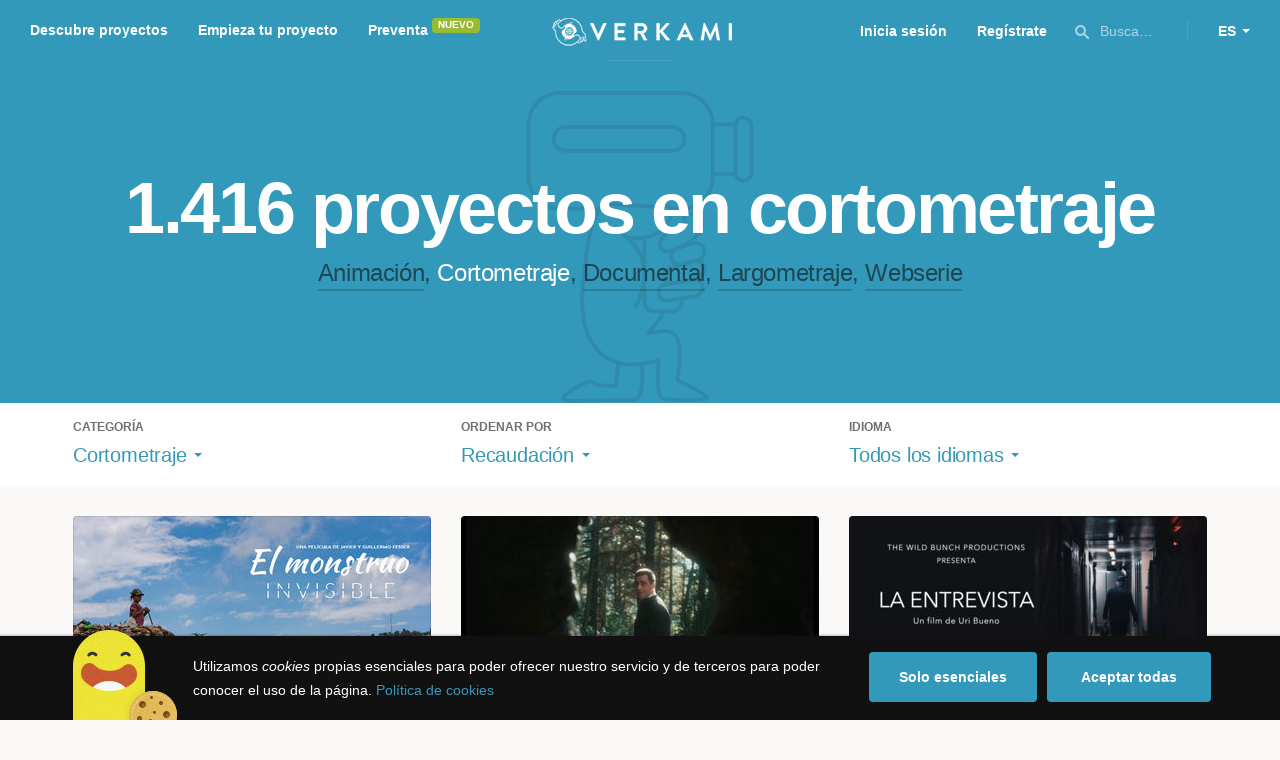

--- FILE ---
content_type: text/html; charset=utf-8
request_url: https://www.verkami.com/discover/projects/by/money_raised/category/40-short-movie/location/ChIJ6xUYZY5upBIRxEoJYQApHJo
body_size: 15649
content:
<!doctype html>
  <head>
    <meta name="csrf-param" content="authenticity_token" />
<meta name="csrf-token" content="Teotx1c3IAOXvYB3d9e13H8h1SS2n6zUR0njBjMADIRVNi86H65Duo4ajif_eprWQ93BuFhfLXjjh-jvaFu92g" />
<meta charset="utf-8"></meta>
<meta http-equiv="Content-Type" content="text/html; charset=utf-8"></meta>
<meta http-equiv="X-UA-Compatible" content="IE=edge,chrome=1"></meta>
<meta name="language" content="es"></meta>
<meta name="viewport" content="width=device-width, initial-scale=1"></meta>

<link rel="alternate" type="application/atom+xml" href="https://www.verkami.com/blog.atom"></link><link rel="search" type="application/opensearchdescription+xml" href="/opensearchdescription.xml"></link>
	<link rel="apple-touch-icon" sizes="57x57" href="/assets/favicon/apple-icon-57x57-d9183b012de711fd23bf1e7c4b971433d31356a552f0d4a726185f8d51b8c10d.png"></link>	<link rel="apple-touch-icon" sizes="60x60" href="/assets/favicon/apple-icon-60x60-042ccc6ddadfec6fa2db477e1f260dbe1e28bd3e93f56928e5f5a25409d04bed.png"></link>	<link rel="apple-touch-icon" sizes="72x72" href="/assets/favicon/apple-icon-72x72-8a6e9c4e262d6f74647fb194da671a0ad7e6e1d48ea1a90681015afe10c5b297.png"></link>	<link rel="apple-touch-icon" sizes="76x76" href="/assets/favicon/apple-icon-76x76-d1da6c844d22f5fc3b2aaede0f28363878c4f2f5d174ef77e1dbb906defcc841.png"></link>	<link rel="apple-touch-icon" sizes="114x114" href="/assets/favicon/apple-icon-114x114-2e74a51c7a467843bc7960bd295ac7e5f8049ad809c7ce7e0cf41de5912d573b.png"></link>	<link rel="apple-touch-icon" sizes="120x120" href="/assets/favicon/apple-icon-120x120-b495fcaaab9440d46f9ea48e092423a2c48fd1188dfacbdbdc2eff8d93a6c5ec.png"></link>	<link rel="apple-touch-icon" sizes="144x144" href="/assets/favicon/apple-icon-144x144-31b49d04dd476bfc76b798bd3df03c7a388c726830fdd804320c621e80de6f14.png"></link>	<link rel="apple-touch-icon" sizes="152x152" href="/assets/favicon/apple-icon-152x152-0d8f837238c8f774629476179709bcafb5dc7b07da455bb585d1823949913f3f.png"></link>	<link rel="apple-touch-icon" sizes="180x180" href="/assets/favicon/apple-icon-180x180-2d2328ae873789cf6d4cf9af552e2069d0220e4080297e05a31dffe4752c4fb8.png"></link>
<link rel="icon" type="image/png" sizes="192x192" href="/assets/favicon/android-icon-192x192-f136be9461566a820d2a27ac988e027d9a30d7f8d3f18cedeba8adfa9bc9a4f8.png"></link>  <link rel="icon" type="image/png" sizes="96x96" href="/assets/favicon/favicon-96x96-8b849fe6aadc61c6d3c435163c7fcb5d1690d0458c8a74c9c88e6367a2a41ebf.png"></link>  <link rel="icon" type="image/png" sizes="32x32" href="/assets/favicon/favicon-32x32-b6cc87bbcaa1ab3ba5d2b8d8aa886e98e886237bc70a7f2afac03d28c1ca02b7.png"></link>  <link rel="icon" type="image/png" sizes="16x16" href="/assets/favicon/favicon-16x16-04b5f5b4285239c7decee08938813900696c4203fad236aacb10c7d6cca1ae00.png"></link><link rel="shortcut icon" href="/assets/favicon/favicon-32x32-b6cc87bbcaa1ab3ba5d2b8d8aa886e98e886237bc70a7f2afac03d28c1ca02b7.png"></link><link rel="manifest" href="/manifest.json"></link>
<meta name="msapplication-TileImage" content="/assets/favicon/ms-icon-144x144-31b49d04dd476bfc76b798bd3df03c7a388c726830fdd804320c621e80de6f14.png"></meta><meta name="msapplication-TileColor" content="#3399bb">
<meta name="theme-color" content="#3399bb">

<title>Film — Verkami</title>
<meta name="description" content="Todos los crowdfundings de documentales, series, animación, cortometrajes, largometrajes... descúbrelos!" />
<meta property="fb:app_id" content="411307578942555" />
<meta name="keywords" content="crowdfunding, crowdfunding españa, crowdfunding websites, micromecenazgo, micromecenas, patrocinio, crowd funding, crowdfunding sites, crowdfunding español, crowdfunding madrid, crowdfunding basco, crowdfunding euskera, crowdfunding euskara, crowdfunding euskadi, crowdfunding galego, crowdfunding galicia, crowdfunding euskal herria, crowdfunding valencia, crowdfunding catalunya, crowdfunding barcelona, crowdfunding girona, crowdfunding lleida, crowdfunding tarragona, crowdfunding catala, crowdfunding cultural, crowdfunding europa, crowdfunding europe, crowdfunding musica, crowdfunding musica españa, crowdfunding mejores paginas, crowdfunding libros, crowdfunding llibres, crowdfunding literario, crowdfunding juegos, crowdfunding juegos de mesa, crowdfunding juego de rol, crowdfunding games, crowdfunding grupos de musica, crowdfunding ideas, crowdfunding inventos, crowdfunding moda, crowdfunding diseño, crowdfunding proyectos, crowdfunding audiovisual, crowdfunding cine, crowdfunding como funciona, crowdfunding comic, crowdfunding comics, crowdfunding campañas, crowdfunding artistas, crowdfunding platform, crowdfunding fotografia, plataforma de crowdfunding, micromecenatge, financiar libro, financiar disco, financiar proyecto, financiar idea, consultor de crowdfunding, asesoria crowdfunding, asesoramiento crowdfunding, assessorament crowdfunding, campanya crowdfunding, financiacion colectiva, crowdfunding recompensa" />
<meta property="og:description" content="Todos los crowdfundings de documentales, series, animación, cortometrajes, largometrajes... descúbrelos!" />
<meta property="og:image" content="https://www.verkami.com/assets/meta/categories/film_facebook-ae0d440d88f1ecece8c26a4f1ee4aab683e0a9d69961e8bcbddafba5971503ec.jpg" />
<meta property="og:title" content="Film — Verkami" />
<meta property="og:url" content="https://www.verkami.com/browse/category/40" />
<meta name="title" content="Film — Verkami" />
<meta name="twitter:card" content="summary_large_image" />
<meta name="twitter:description" content="Todos los crowdfundings de documentales, series, animación, cortometrajes, largometrajes... descúbrelos!" />
<meta name="twitter:image" content="https://www.verkami.com/assets/meta/categories/film_twitter-ae0d440d88f1ecece8c26a4f1ee4aab683e0a9d69961e8bcbddafba5971503ec.jpg" />
<meta name="twitter:site" content="@verkami" />
<meta name="twitter:title" content="Film — Verkami" />
<meta name="twitter:url" content="https://www.verkami.com/browse/category/40" />


    <!-- Stylesheets -->
    <link rel="stylesheet" href="/assets/styles-d2185d548948653ccfd8015205484967e27b0588463bfe8354504b4b143a2dce.css" />

    <!-- Javascripts -->
    <script src="/assets/main-3dfcb58d712e7cb417fc6040e77af32ce030ff685d844c0c9d0d650f7506a723.js"></script>
    
    
    
    
  </head>


  <body class="browse">
    
    <div class="bar bar--warning g g--full js-bar js-ie-warning bar--hidden">
  <div class="g">
    <p>
      ❗️Para poder utilizar Verkami <strong>debes hacerlo desde otro navegador</strong>. Instala o entra desde: Microsoft Edge, <a href="https://www.google.es/chrome/browser/desktop/" target="_blank">Chrome</a> o <a href="https://www.mozilla.org/es-ES/firefox/new/" target="_blank">Firefox</a>. Microsoft ha dejado de actualizar el navegador Internet Explorer que estás utilizando y ha dejado de ser compatible con la mayoría de sitios web.
    </p>
  </div>
</div>
    
    

    
    
    
    
    

    <div class="container g g--full js-container">
      <header class="header g g--full header--alternative">
  <div class="header-toggle hide--md js-navigation-toggle">
  <span class="header-toggle__lines"></span>
</div>

<div class="hide--md">
  <a class="header__logo--imagotype" href="/">Verkami</a>
</div>

<div class="header__search hide--md js-search-trigger">
  <span class="icon icon--search icon--opacity--dark icon--size--s"></span>
</div>

<div class="header__overlay hide--md">
  <div class="header__overlay__inner js-navigation-wrapper">
    <nav class="header__nav header__nav--primary g">
      <ul class="navigation">
        <li class="navigation__item">
          <a href="/discover/in_progress">Descubre proyectos</a>
        </li>
        <li class="navigation__item">
          <a href="/starting">Empieza tu proyecto</a>
        </li>
        <li class="navigation__item">
          <a href="/discover/presales_in_progress">Preventa</a>
          <span class="pill pill--new">
            Nuevo
          </span>
        </li>
      </ul>
    </nav>

    <nav class="header__nav header__nav--secondary g">
          <a class="button button--outline" href="/auth">Inicia sesión</a>
          <a class="button button--outline" href="/auth">Regístrate</a>

      <div class="header__language">
        <div class="dropdown dropdown--reverse js-dropdown">
  <div class="dropdown__trigger js-dropdown-trigger">
    ES
  </div>

  <div class="dropdown__box js-dropdown-box">
    <ul class="dropdown__list">
        <li class="dropdown__list__item">
          <a href="/change_lang?lang=es">Castellano</a>
        </li>
        <li class="dropdown__list__item">
          <a href="/change_lang?lang=ca">Català</a>
        </li>
        <li class="dropdown__list__item">
          <a href="/change_lang?lang=eu">Euskara</a>
        </li>
        <li class="dropdown__list__item">
          <a href="/change_lang?lang=gl">Galego</a>
        </li>
        <li class="dropdown__list__item">
          <a href="/change_lang?lang=en">English</a>
        </li>
    </ul>
  </div>
</div>

      </div>
    </nav>
  </div>
</div>

  <nav class="header__nav header__nav--primary g__col--md--6 hide--xs hide--sm">
  <ul class="navigation navigation--inline">
    <li class="navigation__item">
      <a href="/discover/in_progress">Descubre proyectos</a>
    </li>

    <li class="navigation__item">
      <a href="/starting">Empieza tu proyecto</a>
    </li>

    <li class="navigation__item">
      <a href="/discover/presales_in_progress">Preventa</a>
      <span class="pill pill--new">
        Nuevo
      </span>
    </li>
  </ul>
</nav>

<div class="hide--xs hide--sm">
  <a class="header__logo--imagotype" href="/">Verkami</a>
</div>

<nav class="header__nav header__nav--secondary g__col--md--6 hide--xs hide--sm">
  <ul class="navigation navigation--inline">
        <li class="navigation__item">
          <a href="/auth">Inicia sesión</a>
        </li>
        <li class="navigation__item">
          <a href="/auth">Regístrate</a>
        </li>

  </ul>

  <div class="header__search js-search-trigger">
    <span class="icon icon--search icon--opacity--dark icon--size--s"></span>
    Busca…
  </div>

  <div class="header__language">
    <div class="dropdown dropdown--reverse js-dropdown">
  <div class="dropdown__trigger js-dropdown-trigger">
    ES
  </div>

  <div class="dropdown__box js-dropdown-box">
    <ul class="dropdown__list">
        <li class="dropdown__list__item">
          <a href="/change_lang?lang=es">Castellano</a>
        </li>
        <li class="dropdown__list__item">
          <a href="/change_lang?lang=ca">Català</a>
        </li>
        <li class="dropdown__list__item">
          <a href="/change_lang?lang=eu">Euskara</a>
        </li>
        <li class="dropdown__list__item">
          <a href="/change_lang?lang=gl">Galego</a>
        </li>
        <li class="dropdown__list__item">
          <a href="/change_lang?lang=en">English</a>
        </li>
    </ul>
  </div>
</div>

  </div>
</nav>

<div class="header__search hide--md js-search-trigger">
  <span class="icon icon--search icon--opacity--dark icon--size--s"></span>
</div>

</header>

<div class="search js-search">
  <div class="search__close js-search-close">
    <div class="search__close__cross"></div>
  </div>

  <div class="search__wrapper g">
    <form class="search__field form-item form-text g__col--xs--12 g__col--sm--12 g__col--md--12 js-search-form" action="/discover/search" accept-charset="UTF-8" method="post"><input type="hidden" name="authenticity_token" value="Am8G3Pm4jkgZOVBsMWVOQVJ00GzilcnQ6U8BW-8YglL4686Kqw-c6Z1FiNcvmRoTcLNpvinU1gwTvSVLOFKzUw" autocomplete="off" />
      <label class="js-search-label" for="search_query">
        <span><strong>Buscar proyectos, categorías o tags</strong></span>
        <span><span class="translation_missing" title="translation missing: es.nova.shared.header.search.full_results">Full Results</span></span>
      </label>
      <input type="text" name="term" id="search_query" class="js-search-field" placeholder="Buscar…" autocomplete="off" data-search-source="/discover/search/by/money_raised/category/40-short-movie/location/ChIJ6xUYZY5upBIRxEoJYQApHJo.json" />

      <span class="icon icon--search--white icon--opacity--dark icon--size--m"></span>
      <span class="icon icon--spinner"></span>
</form>
    <div class="search__results g__col--xs--12 g__col--sm--12 g__col--md--12 js-search-wrapper">
      <div class="search__results__empty js-search-empty">
        <p>No hay proyectos en marcha, categorías o tags con esta búsqueda...</p>
<p>Pulsa <strong>‘Enter’</strong> para buscar entre todos los proyectos :)</p>
      </div>

      <div class="search__results__group g__col--xs--12 g__col--sm--6 g__col--md--6 js-search-projects">
        <h3 class="search__results__group__title">
          Proyectos en marcha
        </h3>

        <ul class="search__results__group__list js-search-results"></ul>
      </div>

      <div class="search__results__group g__col--xs--12 g__col--sm--6 g__col--md--6 js-search-categories">
        <h3 class="search__results__group__title">
          Categorías y Tags
        </h3>

        <ul class="search__results__group__list js-search-results"></ul>
      </div>
    </div>
  </div>
</div>


      <section class="browse-hero browse-hero--alternative browse-hero--illustration g--full">
  <div class="browse-hero__background">
    <img class="js-svg" src="/assets/illustrations/illustration--category--film-532855478ba7b002cc11b512b5d3c5d6b0fe0cd88ba2547e0dd167f4dd85c362.svg" alt="Cortometraje">
  </div>

  <div class="browse-hero__inner g">
    <h1 class="browse-hero__title heading heading--xl g__col--xs--12 g__col--sm--12 g__col--md--12">
      1.416 proyectos en cortometraje

    </h1>

    <p class="browse-hero__content g__col--xs--12 g__col--sm--12 g__col--md--12">
      <a class="browse-hero__tag" href="/discover/projects/by/money_raised/category/38-animacion">Animación</a>, <span class="browse-hero__tag browse-hero__tag--active">Cortometraje</span>, <a class="browse-hero__tag" href="/discover/projects/by/money_raised/category/39-documental">Documental</a>, <a class="browse-hero__tag" href="/discover/projects/by/money_raised/category/41-largometraje">Largometraje</a>, <a class="browse-hero__tag" href="/discover/projects/by/money_raised/category/42-webserie">Webserie</a>
    </p>
  </div>
</section>

<section class="browse-bar bar g g--full g--light js-sticky js-sticky-mobile js-filters">
  <div class="g">
    <button class="browse-bar__trigger hide--sm hide--md js-filters-trigger">
      <span>Mostrar filtros</span>

      <span>Ocultar filtros</span>
    </button>

    <div class="browse-bar__filters js-filters-content">
      <div class="browse-bar__category filter g__col--xs--12 g__col--sm--4 g__col--md--4">
  <div class="heading heading--xs">
    Categoría
  </div>

  <div class="dropdown js-dropdown">
    <div class="dropdown__trigger js-dropdown-trigger">
      <span class="dropdown__trigger__inner">
          Cortometraje
      </span>
    </div>

    <div class="dropdown__box js-dropdown-box">
      <ul class="dropdown__list js-dropdown-list">
        <li class="dropdown__list__item">
          <a href="/discover/projects/by/money_raised">Todas las categorías</a>        </li>
          <li class="dropdown__list__item ">
            <a href="/discover/projects/by/money_raised/category/43-alimentacion">Alimentación</a>          </li>
          <li class="dropdown__list__item dropdown__list__item--has-aside">
            <a href="/discover/projects/by/money_raised/category/1-arte">Arte</a>              <ul class="dropdown__list js-dropdown-aside">
                  <li class="dropdown__list__item">
                    <a href="/discover/projects/by/money_raised/category/2-escultura">Escultura</a>                  </li>
                  <li class="dropdown__list__item">
                    <a href="/discover/projects/by/money_raised/category/4-performance">Performance</a>                  </li>
                  <li class="dropdown__list__item">
                    <a href="/discover/projects/by/money_raised/category/3-pintura">Pintura</a>                  </li>
              </ul>
          </li>
          <li class="dropdown__list__item dropdown__list__item--has-aside">
            <a href="/discover/projects/by/money_raised/category/5-artes-escenicas">Artes Escénicas</a>              <ul class="dropdown__list js-dropdown-aside">
                  <li class="dropdown__list__item">
                    <a href="/discover/projects/by/money_raised/category/6-circo">Circo</a>                  </li>
                  <li class="dropdown__list__item">
                    <a href="/discover/projects/by/money_raised/category/7-danza">Danza</a>                  </li>
                  <li class="dropdown__list__item">
                    <a href="/discover/projects/by/money_raised/category/9-teatro">Teatro</a>                  </li>
                  <li class="dropdown__list__item">
                    <a href="/discover/projects/by/money_raised/category/8-teatro-musical">Teatro musical</a>                  </li>
              </ul>
          </li>
          <li class="dropdown__list__item ">
            <a href="/discover/projects/by/money_raised/category/45-ciencia-y-tecnologia">Ciencia y Tecnología</a>          </li>
          <li class="dropdown__list__item dropdown__list__item--has-aside">
            <a href="/discover/projects/by/money_raised/category/26-comunitario">Comunitario</a>              <ul class="dropdown__list js-dropdown-aside">
                  <li class="dropdown__list__item">
                    <a href="/discover/projects/by/money_raised/category/27-fiestas-populares">Fiestas Populares</a>                  </li>
              </ul>
          </li>
          <li class="dropdown__list__item ">
            <a href="/discover/projects/by/money_raised/category/36-comic">Cómic</a>          </li>
          <li class="dropdown__list__item ">
            <a href="/discover/projects/by/money_raised/category/44-diseno">Diseño</a>          </li>
          <li class="dropdown__list__item dropdown__list__item--has-aside">
            <a href="/discover/projects/by/money_raised/category/37-film">Film</a>              <ul class="dropdown__list js-dropdown-aside">
                  <li class="dropdown__list__item">
                    <a href="/discover/projects/by/money_raised/category/38-animacion">Animación</a>                  </li>
                  <li class="dropdown__list__item">
                    <a href="/discover/projects/by/money_raised/category/40-cortometraje">Cortometraje</a>                  </li>
                  <li class="dropdown__list__item">
                    <a href="/discover/projects/by/money_raised/category/39-documental">Documental</a>                  </li>
                  <li class="dropdown__list__item">
                    <a href="/discover/projects/by/money_raised/category/41-largometraje">Largometraje</a>                  </li>
                  <li class="dropdown__list__item">
                    <a href="/discover/projects/by/money_raised/category/42-webserie">Webserie</a>                  </li>
              </ul>
          </li>
          <li class="dropdown__list__item ">
            <a href="/discover/projects/by/money_raised/category/22-fotografia">Fotografía</a>          </li>
          <li class="dropdown__list__item dropdown__list__item--has-aside">
            <a href="/discover/projects/by/money_raised/category/23-juegos">Juegos</a>              <ul class="dropdown__list js-dropdown-aside">
                  <li class="dropdown__list__item">
                    <a href="/discover/projects/by/money_raised/category/24-juegos-de-mesa">Juegos de mesa</a>                  </li>
                  <li class="dropdown__list__item">
                    <a href="/discover/projects/by/money_raised/category/47-juegos-de-rol">Juegos de rol</a>                  </li>
                  <li class="dropdown__list__item">
                    <a href="/discover/projects/by/money_raised/category/25-videojuegos">Videojuegos</a>                  </li>
              </ul>
          </li>
          <li class="dropdown__list__item dropdown__list__item--has-aside">
            <a href="/discover/projects/by/money_raised/category/10-musica">Música</a>              <ul class="dropdown__list js-dropdown-aside">
                  <li class="dropdown__list__item">
                    <a href="/discover/projects/by/money_raised/category/11-cantautora">Cantautor/a</a>                  </li>
                  <li class="dropdown__list__item">
                    <a href="/discover/projects/by/money_raised/category/12-clasica">Clásica</a>                  </li>
                  <li class="dropdown__list__item">
                    <a href="/discover/projects/by/money_raised/category/13-electronica">Electrónica</a>                  </li>
                  <li class="dropdown__list__item">
                    <a href="/discover/projects/by/money_raised/category/14-folk">Folk</a>                  </li>
                  <li class="dropdown__list__item">
                    <a href="/discover/projects/by/money_raised/category/15-hip-hop">Hip Hop</a>                  </li>
                  <li class="dropdown__list__item">
                    <a href="/discover/projects/by/money_raised/category/16-indie">Indie</a>                  </li>
                  <li class="dropdown__list__item">
                    <a href="/discover/projects/by/money_raised/category/17-jazz">Jazz</a>                  </li>
                  <li class="dropdown__list__item">
                    <a href="/discover/projects/by/money_raised/category/18-metal">Metal</a>                  </li>
                  <li class="dropdown__list__item">
                    <a href="/discover/projects/by/money_raised/category/19-pop">Pop</a>                  </li>
                  <li class="dropdown__list__item">
                    <a href="/discover/projects/by/money_raised/category/21-reggae-y-ska">Reggae y Ska</a>                  </li>
                  <li class="dropdown__list__item">
                    <a href="/discover/projects/by/money_raised/category/20-rock">Rock</a>                  </li>
              </ul>
          </li>
          <li class="dropdown__list__item dropdown__list__item--has-aside">
            <a href="/discover/projects/by/money_raised/category/28-publicaciones">Publicaciones</a>              <ul class="dropdown__list js-dropdown-aside">
                  <li class="dropdown__list__item">
                    <a href="/discover/projects/by/money_raised/category/35-artbook">Artbook</a>                  </li>
                  <li class="dropdown__list__item">
                    <a href="/discover/projects/by/money_raised/category/32-libro-infantil">Libro infantil</a>                  </li>
                  <li class="dropdown__list__item">
                    <a href="/discover/projects/by/money_raised/category/29-libros">Libros</a>                  </li>
                  <li class="dropdown__list__item">
                    <a href="/discover/projects/by/money_raised/category/46-literatura">Literatura</a>                  </li>
                  <li class="dropdown__list__item">
                    <a href="/discover/projects/by/money_raised/category/33-periodismo">Periodismo</a>                  </li>
                  <li class="dropdown__list__item">
                    <a href="/discover/projects/by/money_raised/category/31-poesia">Poesía</a>                  </li>
                  <li class="dropdown__list__item">
                    <a href="/discover/projects/by/money_raised/category/34-radio-y-podcast">Radio y Podcast</a>                  </li>
                  <li class="dropdown__list__item">
                    <a href="/discover/projects/by/money_raised/category/30-revistas">Revistas</a>                  </li>
              </ul>
          </li>
      </ul>
    </div>
  </div>
</div>

      <div class="filter g__col--xs--12 g__col--sm--4 g__col--md--4">
  <div class="heading heading--xs">
    Ordenar por
  </div>

  <div class="dropdown js-dropdown">
    <div class="dropdown__trigger js-dropdown-trigger">
      <span class="dropdown__trigger__inner">
        Recaudación
      </span>
    </div>

    <div class="dropdown__box js-dropdown-box">
      <ul class="dropdown__list">
        <li class="dropdown__list__item">
          <a href="/discover/projects/by/popularity/category/40-cortometraje">Son tendencia</a>
        </li>

          <li class="dropdown__list__item">
            <a href="/discover/projects/by/ending_soon/category/40-cortometraje">No te los pierdas</a>
          </li>

          <li class="dropdown__list__item">
            <a href="/discover/projects/by/almost_funded/category/40-cortometraje">A punto de conseguirlo</a>
          </li>

        <li class="dropdown__list__item">
          <a href="/discover/projects/by/most_recent/category/40-cortometraje">Más recientes</a>
        </li>

        <li class="dropdown__list__item">
          <a href="/discover/projects/by/money_raised/category/40-cortometraje">Recaudación</a>
        </li>
      </ul>
    </div>
  </div>
</div>

      <div class="filter g__col--xs--12 g__col--sm--4 g__col--md--4">
  <div class="heading heading--xs">
    Idioma
  </div>

  <div class="dropdown js-dropdown">
    <div class="dropdown__trigger js-dropdown-trigger">
      <span class="dropdown__trigger__inner">
          Todos los idiomas
      </span>
    </div>

    <div class="dropdown__box js-dropdown-box">
      <ul class="dropdown__list">
        <li class="dropdown__list__item">
          <a href="/discover/projects/by/money_raised/category/40-cortometraje">Todos los idiomas</a>
        </li>
          <li class="dropdown__list__item">
             <a href="/discover/projects/by/money_raised/category/40-cortometraje/locale/es">Castellano</a>
          </li>
          <li class="dropdown__list__item">
             <a href="/discover/projects/by/money_raised/category/40-cortometraje/locale/ca">Català</a>
          </li>
          <li class="dropdown__list__item">
             <a href="/discover/projects/by/money_raised/category/40-cortometraje/locale/eu">Euskara</a>
          </li>
          <li class="dropdown__list__item">
             <a href="/discover/projects/by/money_raised/category/40-cortometraje/locale/gl">Galego</a>
          </li>
          <li class="dropdown__list__item">
             <a href="/discover/projects/by/money_raised/category/40-cortometraje/locale/ast">Asturianu</a>
          </li>
          <li class="dropdown__list__item">
             <a href="/discover/projects/by/money_raised/category/40-cortometraje/locale/it">Italiano</a>
          </li>
          <li class="dropdown__list__item">
             <a href="/discover/projects/by/money_raised/category/40-cortometraje/locale/de">Deutsch</a>
          </li>
          <li class="dropdown__list__item">
             <a href="/discover/projects/by/money_raised/category/40-cortometraje/locale/en">English</a>
          </li>
      </ul>
    </div>
  </div>
</div>

    </div>
  </div>
</section>


  <div class="browse-cards g js-cards js-paginator">
      <article class="card js-card card--successful g__col--xs--12 g__col--sm--6 g__col--md--4">
  <a href="/projects/23319-el-monstruo-invisible-una-pelicula-de-javier-y-guillermo-fesser">
    <div class="card__cover card__cover--img">
      <img srcset="https://dg9aaz8jl1ktt.cloudfront.net/the_files/71349/project_thumbnail.jpg?1557227016 2x" alt="EL MONSTRUO INVISIBLE, UNA PELÍCULA DE JAVIER Y GUILLERMO FESSER" width="358" height="202" src="https://dg9aaz8jl1ktt.cloudfront.net/the_files/71349/project_thumbnail.jpg?1557227016" />
    </div>


    <div class="card__content">
      <h3 class="card__title heading heading--s">
        EL MONSTRUO INVISIBLE, UNA PELÍCULA DE JAVIER Y GUILLERMO FESSER
      </h3>

      <div class="card__description">
        Conviértete en coproductora/or del cortometraje que narra el hambre como nunca la has visto

      </div>

      <div class="card__tags js-card-tags">
        <strong>Cortometraje</strong>
          / Impacto positivo, Documental
      </div>
    </div>

    
  

<div class="feedback feedback--successful">
    <span class="progress__fill__value feedback__progress hide--xs hide--sm">
      120%
    </span>
  <div class="feedback__inner">
    Proyecto conseguido el 22 Junio 2019 🎉
  </div>
</div>


    <div class="card__counters">
      <div class="counter">
        <div class="counter__value">
          364
        </div>

        <div class="counter__unit">
          Aportaciones
        </div>
      </div>

      <div class="counter">
        <div class="counter__value">
          23.945€
        </div>

        <div class="counter__unit">
          De 20.000€
        </div>
      </div>
    </div>
</a>
</article>

  <article class="card js-card card--successful g__col--xs--12 g__col--sm--6 g__col--md--4">
  <a href="/projects/37387-dama-blanca-el-curtmetratge">
    <div class="card__cover card__cover--img">
      <img srcset="https://dg9aaz8jl1ktt.cloudfront.net/the_files/99626/project_thumbnail.jpg?1712484203 2x" alt="Dama Blanca, el cortometraje" width="358" height="202" src="https://dg9aaz8jl1ktt.cloudfront.net/the_files/99626/project_thumbnail.jpg?1712484203" />
    </div>


    <div class="card__content">
      <h3 class="card__title heading heading--s">
        Dama Blanca, el cortometraje
      </h3>

      <div class="card__description">
        Campaña para cubrir la postproducción y distribución de &#39;Dama Blanca&#39;, protagonizada por Jordi Sánchez, Marc Ribera y Núria Montes.
      </div>

      <div class="card__tags js-card-tags">
        <strong>Cortometraje</strong>
      </div>
    </div>

    
  

<div class="feedback feedback--successful">
    <span class="progress__fill__value feedback__progress hide--xs hide--sm">
      100%
    </span>
  <div class="feedback__inner">
    Proyecto conseguido el 13 Abril 2024 🎉
  </div>
</div>


    <div class="card__counters">
      <div class="counter">
        <div class="counter__value">
          139
        </div>

        <div class="counter__unit">
          Aportaciones
        </div>
      </div>

      <div class="counter">
        <div class="counter__value">
          21.000€
        </div>

        <div class="counter__unit">
          De 21.000€
        </div>
      </div>
    </div>
</a>
</article>

  <article class="card js-card card--successful g__col--xs--12 g__col--sm--6 g__col--md--4">
  <a href="/projects/38846-produccion-de-la-entrevista-un-cortometraje-dirigido-por-uri-bueno">
    <div class="card__cover card__cover--img">
      <img srcset="https://dg9aaz8jl1ktt.cloudfront.net/the_files/100956/project_thumbnail.jpg?1721842781 2x" alt="Producción de &quot;La Entrevista&quot;, un cortometraje dirigido por Uri Bueno." width="358" height="202" src="https://dg9aaz8jl1ktt.cloudfront.net/the_files/100956/project_thumbnail.jpg?1721842781" />
    </div>


    <div class="card__content">
      <h3 class="card__title heading heading--s">
        Producción de &quot;La Entrevista&quot;, un cortometraje dirigido por Uri Bueno.
      </h3>

      <div class="card__description">
        Un amante incondicional del cine decide ponerse tras la cámara  para dirigir su primer cortometraje guionado con su propio hermano.
      </div>

      <div class="card__tags js-card-tags">
        <strong>Cortometraje</strong>
      </div>
    </div>

    
  

<div class="feedback feedback--successful">
    <span class="progress__fill__value feedback__progress hide--xs hide--sm">
      100%
    </span>
  <div class="feedback__inner">
    Proyecto conseguido el 30 Agosto 2024 🎉
  </div>
</div>


    <div class="card__counters">
      <div class="counter">
        <div class="counter__value">
          36
        </div>

        <div class="counter__unit">
          Aportaciones
        </div>
      </div>

      <div class="counter">
        <div class="counter__value">
          20.000€
        </div>

        <div class="counter__unit">
          De 20.000€
        </div>
      </div>
    </div>
</a>
</article>

  <article class="card js-card card--successful g__col--xs--12 g__col--sm--6 g__col--md--4">
  <a href="/projects/15595-ay-el-chacho-si-que-sabe">
    <div class="card__cover card__cover--img">
      <img srcset="https://dg9aaz8jl1ktt.cloudfront.net/the_files/52931/project_thumbnail.jpg?1472143920 2x" alt="&quot;Ay el Chacho... sí que sabe&quot;" width="358" height="202" src="https://dg9aaz8jl1ktt.cloudfront.net/the_files/52931/project_thumbnail.jpg?1472143920" />
    </div>


    <div class="card__content">
      <h3 class="card__title heading heading--s">
        &quot;Ay el Chacho... sí que sabe&quot;
      </h3>

      <div class="card__description">
        Cortometraje de ficción costumbrista con rasgos surrealistas entorno a una familia numerosa compuesta por la abuela, el matrimonio y seis hijos, de los cuales algunos, sobre todo el chacho tiene alguna discapacidad intelectual. La trama se desarrolla en parte según dicta el inconsciente impulsivo. 
      </div>

      <div class="card__tags js-card-tags">
        <strong>Cortometraje</strong>
      </div>
    </div>

    
  

<div class="feedback feedback--successful">
    <span class="progress__fill__value feedback__progress hide--xs hide--sm">
      101%
    </span>
  <div class="feedback__inner">
    Proyecto conseguido el 17 Octubre 2016 🎉
  </div>
</div>


    <div class="card__counters">
      <div class="counter">
        <div class="counter__value">
          104
        </div>

        <div class="counter__unit">
          Aportaciones
        </div>
      </div>

      <div class="counter">
        <div class="counter__value">
          19.615€
        </div>

        <div class="counter__unit">
          De 19.500€
        </div>
      </div>
    </div>
</a>
</article>

  <article class="card js-card card--successful g__col--xs--12 g__col--sm--6 g__col--md--4">
  <a href="/projects/22750-16-de-decembro">
    <div class="card__cover card__cover--img">
      <img srcset="https://dg9aaz8jl1ktt.cloudfront.net/the_files/69790/project_thumbnail.jpg?1549276688 2x" alt="16 de Diciembre" width="358" height="202" src="https://dg9aaz8jl1ktt.cloudfront.net/the_files/69790/project_thumbnail.jpg?1549276688" />
    </div>


    <div class="card__content">
      <h3 class="card__title heading heading--s">
        16 de Diciembre
      </h3>

      <div class="card__description">
        Cae la noche. Lucía, 25 años, sale de un entrenamiento de balonmano y va a buscar a su hermano bajo el frío de una ciudad sin nombre.
      </div>

      <div class="card__tags js-card-tags">
        <strong>Cortometraje</strong>
      </div>
    </div>

    
  

<div class="feedback feedback--successful">
    <span class="progress__fill__value feedback__progress hide--xs hide--sm">
      115%
    </span>
  <div class="feedback__inner">
    Proyecto conseguido el 16 Marzo 2019 🎉
  </div>
</div>


    <div class="card__counters">
      <div class="counter">
        <div class="counter__value">
          200
        </div>

        <div class="counter__unit">
          Aportaciones
        </div>
      </div>

      <div class="counter">
        <div class="counter__value">
          18.355€
        </div>

        <div class="counter__unit">
          De 16.000€
        </div>
      </div>
    </div>
</a>
</article>

  <article class="card js-card card--successful g__col--xs--12 g__col--sm--6 g__col--md--4">
  <a href="/projects/33691-no-bajes-de-la-cama">
    <div class="card__cover card__cover--img">
      <img srcset="https://dg9aaz8jl1ktt.cloudfront.net/the_files/91199/project_thumbnail.jpg?1659615752 2x" alt="NO BAJES DE LA CAMA" width="358" height="202" src="https://dg9aaz8jl1ktt.cloudfront.net/the_files/91199/project_thumbnail.jpg?1659615752" />
    </div>


    <div class="card__content">
      <h3 class="card__title heading heading--s">
        NO BAJES DE LA CAMA
      </h3>

      <div class="card__description">
        Mario descubre que debajo de su cama hay algo... monstruoso
      </div>

      <div class="card__tags js-card-tags">
        <strong>Cortometraje</strong>
          / Terror
      </div>
    </div>

    
  

<div class="feedback feedback--successful">
    <span class="progress__fill__value feedback__progress hide--xs hide--sm">
      119%
    </span>
  <div class="feedback__inner">
    Proyecto conseguido el 14 Septiembre 2022 🎉
  </div>
</div>


    <div class="card__counters">
      <div class="counter">
        <div class="counter__value">
          410
        </div>

        <div class="counter__unit">
          Aportaciones
        </div>
      </div>

      <div class="counter">
        <div class="counter__value">
          15.450€
        </div>

        <div class="counter__unit">
          De 13.000€
        </div>
      </div>
    </div>
</a>
</article>

  <article class="card js-card card--successful g__col--xs--12 g__col--sm--6 g__col--md--4">
  <a href="/projects/34860-prosopagnosia">
    <div class="card__cover card__cover--img">
      <img srcset="https://dg9aaz8jl1ktt.cloudfront.net/the_files/94188/project_thumbnail.jpg?1678355401 2x" alt="PROSOPAGNOSIA" width="358" height="202" src="https://dg9aaz8jl1ktt.cloudfront.net/the_files/94188/project_thumbnail.jpg?1678355401" />
    </div>


    <div class="card__content">
      <h3 class="card__title heading heading--s">
        PROSOPAGNOSIA
      </h3>

      <div class="card__description">
        Un cortometraje que nos invita a detenernos por un momento y reflexionar sobre quiénes somos.

      </div>

      <div class="card__tags js-card-tags">
        <strong>Cortometraje</strong>
      </div>
    </div>

    
  

<div class="feedback feedback--successful">
    <span class="progress__fill__value feedback__progress hide--xs hide--sm">
      142%
    </span>
  <div class="feedback__inner">
    Proyecto conseguido el 02 Junio 2023 🎉
  </div>
</div>


    <div class="card__counters">
      <div class="counter">
        <div class="counter__value">
          254
        </div>

        <div class="counter__unit">
          Aportaciones
        </div>
      </div>

      <div class="counter">
        <div class="counter__value">
          14.200€
        </div>

        <div class="counter__unit">
          De 10.000€
        </div>
      </div>
    </div>
</a>
</article>

  <article class="card js-card card--successful g__col--xs--12 g__col--sm--6 g__col--md--4">
  <a href="/projects/27122-el-baile-del-estornino-cortometraje">
    <div class="card__cover card__cover--img">
      <img srcset="https://dg9aaz8jl1ktt.cloudfront.net/the_files/77995/project_thumbnail.jpg?1594629141 2x" alt="El baile del estornino - Cortometraje " width="358" height="202" src="https://dg9aaz8jl1ktt.cloudfront.net/the_files/77995/project_thumbnail.jpg?1594629141" />
    </div>


    <div class="card__content">
      <h3 class="card__title heading heading--s">
        El baile del estornino - Cortometraje 
      </h3>

      <div class="card__description">
        “Quiero que seamos como dos estorninos alejados de la masa, que continúan el vuelo manteniendo su propia sincronía”. Dir: Bárbara Fdez.
      </div>

      <div class="card__tags js-card-tags">
        <strong>Cortometraje</strong>
      </div>
    </div>

    
  

<div class="feedback feedback--successful">
    <span class="progress__fill__value feedback__progress hide--xs hide--sm">
      101%
    </span>
  <div class="feedback__inner">
    Proyecto conseguido el 15 Agosto 2020 🎉
  </div>
</div>


    <div class="card__counters">
      <div class="counter">
        <div class="counter__value">
          148
        </div>

        <div class="counter__unit">
          Aportaciones
        </div>
      </div>

      <div class="counter">
        <div class="counter__value">
          14.075€
        </div>

        <div class="counter__unit">
          De 14.000€
        </div>
      </div>
    </div>
</a>
</article>

  <article class="card js-card card--successful g__col--xs--12 g__col--sm--6 g__col--md--4">
  <a href="/projects/15426-cortometraje-terror-fe">
    <div class="card__cover card__cover--img">
      <img srcset="https://dg9aaz8jl1ktt.cloudfront.net/the_files/52009/project_thumbnail.jpg?1467305711 2x" alt="Cortometraje terror &quot;Fe&quot;" width="358" height="202" src="https://dg9aaz8jl1ktt.cloudfront.net/the_files/52009/project_thumbnail.jpg?1467305711" />
    </div>


    <div class="card__content">
      <h3 class="card__title heading heading--s">
        Cortometraje terror &quot;Fe&quot;
      </h3>

      <div class="card__description">
        Cortometraje de terror psicológico escrito y dirigido por Juan de Dios Garduño, escritor de la novela en la que se basó la película &quot;Extinction&quot;, con el apoyo de Hollywood y actores como Matthew Fox (Perdidos) y Clara Lago.
      </div>

      <div class="card__tags js-card-tags">
        <strong>Cortometraje</strong>
      </div>
    </div>

    
  

<div class="feedback feedback--successful">
    <span class="progress__fill__value feedback__progress hide--xs hide--sm">
      131%
    </span>
  <div class="feedback__inner">
    Proyecto conseguido el 09 Agosto 2016 🎉
  </div>
</div>


    <div class="card__counters">
      <div class="counter">
        <div class="counter__value">
          246
        </div>

        <div class="counter__unit">
          Aportaciones
        </div>
      </div>

      <div class="counter">
        <div class="counter__value">
          13.115€
        </div>

        <div class="counter__unit">
          De 10.000€
        </div>
      </div>
    </div>
</a>
</article>

  <article class="card js-card card--successful g__col--xs--12 g__col--sm--6 g__col--md--4">
  <a href="/projects/13264-el-beso">
    <div class="card__cover card__cover--img">
      <img srcset="https://dg9aaz8jl1ktt.cloudfront.net/the_files/45416/project_thumbnail.jpg?1448386740 2x" alt="El Beso" width="358" height="202" src="https://dg9aaz8jl1ktt.cloudfront.net/the_files/45416/project_thumbnail.jpg?1448386740" />
    </div>


    <div class="card__content">
      <h3 class="card__title heading heading--s">
        El Beso
      </h3>

      <div class="card__description">
        El Beso es más que un cortometraje, es el cuento de dos amantes que se encuentran en los túneles que surcan la ciudad. Francesca es la magia que llega a la vida de Paolo, para despertarle con un arrebatador beso.
Dirigido por David Priego, con Lourdes Hernández y Carlos Troya.
      </div>

      <div class="card__tags js-card-tags">
        <strong>Cortometraje</strong>
      </div>
    </div>

    
  

<div class="feedback feedback--successful">
    <span class="progress__fill__value feedback__progress hide--xs hide--sm">
      122%
    </span>
  <div class="feedback__inner">
    Proyecto conseguido el 29 Noviembre 2015 🎉
  </div>
</div>


    <div class="card__counters">
      <div class="counter">
        <div class="counter__value">
          117
        </div>

        <div class="counter__unit">
          Aportaciones
        </div>
      </div>

      <div class="counter">
        <div class="counter__value">
          12.195€
        </div>

        <div class="counter__unit">
          De 10.000€
        </div>
      </div>
    </div>
</a>
</article>

  <article class="card js-card card--successful g__col--xs--12 g__col--sm--6 g__col--md--4">
  <a href="/projects/3220-viaje-a-pies-cortometraje-de-animacion-2d">
    <div class="card__cover card__cover--img">
      <img srcset="https://dg9aaz8jl1ktt.cloudfront.net/the_files/7375/project_thumbnail.jpg?1347873189 2x" alt="Viaje a pies, cortometraje de animación 2D." width="358" height="202" src="https://dg9aaz8jl1ktt.cloudfront.net/the_files/7375/project_thumbnail.jpg?1347873189" />
    </div>


    <div class="card__content">
      <h3 class="card__title heading heading--s">
        Viaje a pies, cortometraje de animación 2D.
      </h3>

      <div class="card__description">
        Viaje a pies es un cortometraje de animación 2D dirigido por Khris Cembe. 
Comedia negra co-escrita junto a su compañera de viaje Laura Aguado, una propuesta que aúna un brillante grafismo con elementos reconocibles del género de suspense.  ¿Quieres unirte a este viaje?
      </div>

      <div class="card__tags js-card-tags">
        <strong>Animación</strong>
          / Cortometraje
      </div>
    </div>

    
  

<div class="feedback feedback--successful">
    <span class="progress__fill__value feedback__progress hide--xs hide--sm">
      102%
    </span>
  <div class="feedback__inner">
    Proyecto conseguido el 11 Noviembre 2012 🎉
  </div>
</div>


    <div class="card__counters">
      <div class="counter">
        <div class="counter__value">
          180
        </div>

        <div class="counter__unit">
          Aportaciones
        </div>
      </div>

      <div class="counter">
        <div class="counter__value">
          12.195€
        </div>

        <div class="counter__unit">
          De 12.000€
        </div>
      </div>
    </div>
</a>
</article>

  <article class="card js-card card--successful g__col--xs--12 g__col--sm--6 g__col--md--4">
  <a href="/projects/15118-cunetas">
    <div class="card__cover card__cover--img">
      <img srcset="https://dg9aaz8jl1ktt.cloudfront.net/the_files/61429/project_thumbnail.jpg?1498053493 2x" alt="Cunetas" width="358" height="202" src="https://dg9aaz8jl1ktt.cloudfront.net/the_files/61429/project_thumbnail.jpg?1498053493" />
    </div>


    <div class="card__content">
      <h3 class="card__title heading heading--s">
        Cunetas
      </h3>

      <div class="card__description">
        Cortometraje ambientado en la Guerra Civil española cuyo tema central gira alrededor de los desaparecidos del franquismo. A ratos terror, a ratos acción y western crepuscular, y a ratos una seca y contundente película de venganzas.
      </div>

      <div class="card__tags js-card-tags">
        <strong>Cortometraje</strong>
      </div>
    </div>

    
  

<div class="feedback feedback--successful">
    <span class="progress__fill__value feedback__progress hide--xs hide--sm">
      120%
    </span>
  <div class="feedback__inner">
    Proyecto conseguido el 18 Marzo 2017 🎉
  </div>
</div>


    <div class="card__counters">
      <div class="counter">
        <div class="counter__value">
          355
        </div>

        <div class="counter__unit">
          Aportaciones
        </div>
      </div>

      <div class="counter">
        <div class="counter__value">
          12.040€
        </div>

        <div class="counter__unit">
          De 10.000€
        </div>
      </div>
    </div>
</a>
</article>

  <article class="card js-card card--successful g__col--xs--12 g__col--sm--6 g__col--md--4">
  <a href="/projects/15466-ainhoa">
    <div class="card__cover card__cover--img">
      <img srcset="https://dg9aaz8jl1ktt.cloudfront.net/the_files/52178/project_thumbnail.jpg?1468026844 2x" alt="AINHOA" width="358" height="202" src="https://dg9aaz8jl1ktt.cloudfront.net/the_files/52178/project_thumbnail.jpg?1468026844" />
    </div>


    <div class="card__content">
      <h3 class="card__title heading heading--s">
        AINHOA
      </h3>

      <div class="card__description">
        &quot;Ainhoa&quot; es el nuevo trabajo de Iván Sáinz-Pardo. Un cortometraje de temática social que recibió el &quot;Premio Proyecto corto Movistar+Pecera estudio&quot; en el Festival de Cine de Gijón. El corto se rodará en Agosto en Bilbao. Esta es una campaña para ayudar a completar su financiación y hacerlo realidad.
      </div>

      <div class="card__tags js-card-tags">
        <strong>Cortometraje</strong>
      </div>
    </div>

    
  

<div class="feedback feedback--successful">
    <span class="progress__fill__value feedback__progress hide--xs hide--sm">
      146%
    </span>
  <div class="feedback__inner">
    Proyecto conseguido el 30 Agosto 2016 🎉
  </div>
</div>


    <div class="card__counters">
      <div class="counter">
        <div class="counter__value">
          135
        </div>

        <div class="counter__unit">
          Aportaciones
        </div>
      </div>

      <div class="counter">
        <div class="counter__value">
          11.685€
        </div>

        <div class="counter__unit">
          De 8.000€
        </div>
      </div>
    </div>
</a>
</article>

  <article class="card js-card card--successful g__col--xs--12 g__col--sm--6 g__col--md--4">
  <a href="/projects/33646-millor-la-llengua">
    <div class="card__cover card__cover--img">
      <img srcset="https://dg9aaz8jl1ktt.cloudfront.net/the_files/91172/project_thumbnail.jpg?1659440835 2x" alt="Millor la llengua (Mejor la lengua)" width="358" height="202" src="https://dg9aaz8jl1ktt.cloudfront.net/the_files/91172/project_thumbnail.jpg?1659440835" />
    </div>


    <div class="card__content">
      <h3 class="card__title heading heading--s">
        Millor la llengua (Mejor la lengua)
      </h3>

      <div class="card__description">
        ¿Te acuerdas de tu primera vez? Colabora con nosotras en este cortometraje sobre educación sexual para adolescentes. ¡Decir &quot;no&quot; es sexy!
      </div>

      <div class="card__tags js-card-tags">
        <strong>Cortometraje</strong>
      </div>
    </div>

    
  

<div class="feedback feedback--successful">
    <span class="progress__fill__value feedback__progress hide--xs hide--sm">
      117%
    </span>
  <div class="feedback__inner">
    Proyecto conseguido el 18 Septiembre 2022 🎉
  </div>
</div>


    <div class="card__counters">
      <div class="counter">
        <div class="counter__value">
          137
        </div>

        <div class="counter__unit">
          Aportaciones
        </div>
      </div>

      <div class="counter">
        <div class="counter__value">
          11.655€
        </div>

        <div class="counter__unit">
          De 10.000€
        </div>
      </div>
    </div>
</a>
</article>

  <article class="card js-card card--successful g__col--xs--12 g__col--sm--6 g__col--md--4">
  <a href="/projects/23387-calladita">
    <div class="card__cover card__cover--img">
      <img srcset="https://dg9aaz8jl1ktt.cloudfront.net/the_files/70930/project_thumbnail.jpg?1554653563 2x" alt="Calladita" width="358" height="202" src="https://dg9aaz8jl1ktt.cloudfront.net/the_files/70930/project_thumbnail.jpg?1554653563" />
    </div>


    <div class="card__content">
      <h3 class="card__title heading heading--s">
        Calladita
      </h3>

      <div class="card__description">
        En una mansión en la Costa Brava, una joven empleada doméstica tiene que servir a unos veinteañeros mientras busca su forma de divertirse.
      </div>

      <div class="card__tags js-card-tags">
        <strong>Cortometraje</strong>
      </div>
    </div>

    
  

<div class="feedback feedback--successful">
    <span class="progress__fill__value feedback__progress hide--xs hide--sm">
      112%
    </span>
  <div class="feedback__inner">
    Proyecto conseguido el 20 Mayo 2019 🎉
  </div>
</div>


    <div class="card__counters">
      <div class="counter">
        <div class="counter__value">
          105
        </div>

        <div class="counter__unit">
          Aportaciones
        </div>
      </div>

      <div class="counter">
        <div class="counter__value">
          11.200€
        </div>

        <div class="counter__unit">
          De 10.000€
        </div>
      </div>
    </div>
</a>
</article>

  <article class="card js-card card--successful g__col--xs--12 g__col--sm--6 g__col--md--4">
  <a href="/projects/31319-el-regreso-de-nicanor">
    <div class="card__cover card__cover--img">
      <img srcset="https://dg9aaz8jl1ktt.cloudfront.net/the_files/86206/project_thumbnail.jpg?1631786837 2x" alt="El regreso de Nicanor" width="358" height="202" src="https://dg9aaz8jl1ktt.cloudfront.net/the_files/86206/project_thumbnail.jpg?1631786837" />
    </div>


    <div class="card__content">
      <h3 class="card__title heading heading--s">
        El regreso de Nicanor
      </h3>

      <div class="card__description">
        Cuatro amigas, sentadas a la orilla del mar tras una noche de fiesta, se cuentan sus secretos más íntimos. 
      </div>

      <div class="card__tags js-card-tags">
        <strong>Cortometraje</strong>
      </div>
    </div>

    
  

<div class="feedback feedback--successful">
    <span class="progress__fill__value feedback__progress hide--xs hide--sm">
      112%
    </span>
  <div class="feedback__inner">
    Proyecto conseguido el 30 Octubre 2021 🎉
  </div>
</div>


    <div class="card__counters">
      <div class="counter">
        <div class="counter__value">
          63
        </div>

        <div class="counter__unit">
          Aportaciones
        </div>
      </div>

      <div class="counter">
        <div class="counter__value">
          11.170€
        </div>

        <div class="counter__unit">
          De 10.000€
        </div>
      </div>
    </div>
</a>
</article>

  <article class="card js-card card--successful g__col--xs--12 g__col--sm--6 g__col--md--4">
  <a href="/projects/6265-epitafios">
    <div class="card__cover card__cover--img">
      <img srcset="https://dg9aaz8jl1ktt.cloudfront.net/the_files/18900/project_thumbnail.jpg?1375723742 2x" alt="Epitafios" width="358" height="202" src="https://dg9aaz8jl1ktt.cloudfront.net/the_files/18900/project_thumbnail.jpg?1375723742" />
    </div>


    <div class="card__content">
      <h3 class="card__title heading heading--s">
        Epitafios
      </h3>

      <div class="card__description">
        A raíz de la muerte de su madre, Adriana y sus hermanos tienen que decidir su epitafio: ¿cómo resumimos la vida de mamá en un solo renglón?
De esto trata Epitafios, un corto de María Ballesteros con Natalia Mateo, Arturo Valls y Francesco Carril y canción original de Joaquín Sabina.
      </div>

      <div class="card__tags js-card-tags">
        <strong>Cortometraje</strong>
      </div>
    </div>

    
  

<div class="feedback feedback--successful">
    <span class="progress__fill__value feedback__progress hide--xs hide--sm">
      158%
    </span>
  <div class="feedback__inner">
    Proyecto conseguido el 16 Septiembre 2013 🎉
  </div>
</div>


    <div class="card__counters">
      <div class="counter">
        <div class="counter__value">
          74
        </div>

        <div class="counter__unit">
          Aportaciones
        </div>
      </div>

      <div class="counter">
        <div class="counter__value">
          11.075€
        </div>

        <div class="counter__unit">
          De 7.000€
        </div>
      </div>
    </div>
</a>
</article>

  <article class="card js-card card--successful g__col--xs--12 g__col--sm--6 g__col--md--4">
  <a href="/projects/14284-downunder">
    <div class="card__cover card__cover--img">
      <img srcset="https://dg9aaz8jl1ktt.cloudfront.net/the_files/48169/project_thumbnail.jpg?1456789016 2x" alt="Downunder" width="358" height="202" src="https://dg9aaz8jl1ktt.cloudfront.net/the_files/48169/project_thumbnail.jpg?1456789016" />
    </div>


    <div class="card__content">
      <h3 class="card__title heading heading--s">
        Downunder
      </h3>

      <div class="card__description">
        ¿Alguna vez te has preguntado qué pasaría si no te conformaras con nada? ¿Si te cansaras una y otra vez de ser quien eres? ¿Alguna vez has deseado ser alguien que no eres, tener lo que no tienes? Prepárate…porque en Downunder nadie es quien dice ser, nada es lo que parece. Algo se esconde debajo...
      </div>

      <div class="card__tags js-card-tags">
        <strong>Cortometraje</strong>
      </div>
    </div>

    
  

<div class="feedback feedback--successful">
    <span class="progress__fill__value feedback__progress hide--xs hide--sm">
      108%
    </span>
  <div class="feedback__inner">
    Proyecto conseguido el 30 Abril 2016 🎉
  </div>
</div>


    <div class="card__counters">
      <div class="counter">
        <div class="counter__value">
          181
        </div>

        <div class="counter__unit">
          Aportaciones
        </div>
      </div>

      <div class="counter">
        <div class="counter__value">
          10.800€
        </div>

        <div class="counter__unit">
          De 10.000€
        </div>
      </div>
    </div>
</a>
</article>


  <div class="paginator-live js-paginator-placeholder">
    <a class="button button--primary js-paginator-trigger" data-submit-text="Cargando..." href="/discover/projects/by/money_raised/category/40-cortometraje?page=2">Cargar más proyectos</a>
  </div>

  </div>

          
        <footer class="footer js-footer">
  <div class="g">
    <div class="footer__nav">
      <div class="g__row">
        <nav class="footer__nav__group footer__nav__group--l g__col--xs--12 g__col--sm--6 g__col--md--6">
          <h5 class="footer__nav__title">
            Descubre proyectos
          </h5>

          <ul class="footer__nav__list">
              <li class="footer__nav__item">
                <a href="/discover/projects/by/money_raised/category/43-alimentacion">Alimentación</a>
              </li>
              <li class="footer__nav__item">
                <a href="/discover/projects/by/money_raised/category/1-arte">Arte</a>
              </li>
              <li class="footer__nav__item">
                <a href="/discover/projects/by/money_raised/category/5-artes-escenicas">Artes Escénicas</a>
              </li>
              <li class="footer__nav__item">
                <a href="/discover/projects/by/money_raised/category/45-ciencia-y-tecnologia">Ciencia y Tecnología</a>
              </li>
              <li class="footer__nav__item">
                <a href="/discover/projects/by/money_raised/category/26-comunitario">Comunitario</a>
              </li>
              <li class="footer__nav__item">
                <a href="/discover/projects/by/money_raised/category/36-comic">Cómic</a>
              </li>
              <li class="footer__nav__item">
                <a href="/discover/projects/by/money_raised/category/44-diseno">Diseño</a>
              </li>
              <li class="footer__nav__item">
                <a href="/discover/projects/by/money_raised/category/37-film">Film</a>
              </li>
              <li class="footer__nav__item">
                <a href="/discover/projects/by/money_raised/category/22-fotografia">Fotografía</a>
              </li>
              <li class="footer__nav__item">
                <a href="/discover/projects/by/money_raised/category/23-juegos">Juegos</a>
              </li>
              <li class="footer__nav__item">
                <a href="/discover/projects/by/money_raised/category/10-musica">Música</a>
              </li>
              <li class="footer__nav__item">
                <a href="/discover/projects/by/money_raised/category/28-publicaciones">Publicaciones</a>
              </li>
          </ul>
        </nav>

        <nav class="footer__nav__group g__col--xs--6 g__col--sm--3 g__col--md--3">
          <h5 class="footer__nav__title">
            Conoce Verkami
          </h5>

          <ul class="footer__nav__list">
            <li class="footer__nav__item">
              <a href="/blog">Blog de Verkami</a>
            </li>
            <li class="footer__nav__item">
              <a href="/page/media">Agenda y Prensa</a>
            </li>
            <li class="footer__nav__item">
              <a href="/partners">Canales Verkami</a>
            </li>
            <li class="footer__nav__item">
              <a href="/page/about">¿Quiénes somos?</a>
            </li>
              <li class="footer__nav__item">
                <a href="/year/2020">14 años de crowdfunding</a>
              </li>
          </ul>
        </nav>

        <nav class="footer__nav__group g__col--xs--6 g__col--sm--3 g__col--md--3">
          <h5 class="footer__nav__title">
            Síguenos
          </h5>

          <ul class="footer__nav__list">
            <li class="footer__nav__item">
              <a href="http://www.facebook.com/verkami">Facebook</a>
            </li>
            <li class="footer__nav__item">
              <a href="http://twitter.com/verkami">Twitter</a>
            </li>
            <li class="footer__nav__item">
              <a href="https://www.youtube.com/user/verkamioficial">YouTube</a>
            </li>
            <li class="footer__nav__item">
              <a href="https://instagram.com/verkami/">Instagram</a>
            </li>
            <li class="footer__nav__item">
              <a href="https://www.tiktok.com/@verkami">TikTok</a>
            </li>
          </ul>
        </nav>
      </div>

      <div class="g__row">
        <nav class="footer__nav__group footer__nav__group--l g__col--xs--12 g__col--sm--6 g__col--md--6">
          <h5 class="footer__nav__title">
            ¿Necesitas ayuda?
          </h5>

          <ul class="footer__nav__list">
            <li class="footer__nav__item">
              <a href="https://ayuda.verkami.com">Preguntas frecuentes</a>
            </li>
            <li class="footer__nav__item">
              <a href="https://ayuda.verkami.com/collection/1-autoresas">Ayuda para autores</a>
            </li>
          </ul>
        </nav>
      </div>
    </div>

    <div class="footer__end g__row">
      <div class="footer__end__contact g__col--sm--4 g__col--md--5 hide--xs hide--sm">
        <strong><a href="/cdn-cgi/l/email-protection" class="__cf_email__" data-cfemail="fa93949c95ba8c9f88919b9793d4999597">[email&#160;protected]</a></strong> / <strong>+34 935 280 558</strong>
      </div>

      <div class="footer__end__copyright g__col--sm--4 g__col--md--2 hide--xs hide--sm">
        © 2010-2025 Verkami
      </div>

      <ul class="footer__end__legal g__col--sm--4 g__col--md--5 hide--xs hide--sm">
        <li class="footer__end__legal__item">
          <a href="/page/terms">Condiciones y privacidad</a>
        </li>

        <li class="footer__end__legal__item">
          <a href="/page/legal">Aviso Legal</a>
        </li>

        <li class="footer__end__legal__item">
          <a href="/page/cookies">Cookies</a>
        </li>
      </ul>

      <ul class="footer__end__list hide--md">
        <li class="footer__end__list__item">
          <a href="/cdn-cgi/l/email-protection" class="__cf_email__" data-cfemail="ec85828a83ac9a899e878d8185c28f8381">[email&#160;protected]</a>
        </li>

        <li class="footer__end__list__item">
          +34 935 280 558
        </li>

        <li class="footer__end__list__item">
          <a href="/page/terms">Condiciones y privacidad</a>
        </li>

        <li class="footer__end__list__item">
          <a href="/page/legal">Aviso Legal</a>
        </li>

        <li class="footer__end__list__item">
          <a href="/page/cookies">Cookies</a>
        </li>

        <li class="footer__end__copyright footer__end__list__item">
          © 2010-2025 Verkami
        </li>
      </ul>
    </div>

    <div class="footer__logos">
      <h6 class="footer__logos__title">Reconocimientos</h6>
      <ul class="footer__logos__list">
        <li class="footer__logos__list__item">
          <a title="Premios Gràffica 2015" href="http://graffica.info/premios-graffica-2015/" target="_blank">
            <img alt="Premios Gràffica 2015" srcset="/assets/awards/award--premios-graffica-665ad78b64986c920e3304399e0147234b4011f7eac05414f379e5716ae8410e.png , /assets/awards/award--premios-graffica_2x-5ba4dfceb75053f5491e25f6319390852f236b46f413d608d9b7aee0e37d884e.png 2x" src="/assets/awards/award--premios-graffica-665ad78b64986c920e3304399e0147234b4011f7eac05414f379e5716ae8410e.png" />
          </a>
        </li>

        <li class="footer__logos__list__item">
          <a title="Xes Balanç Social" href="https://xes.cat/comissions/balanc-social/" target="_blank">
            <img alt="Xes Balanç Social" srcset="/assets/awards/award--premios-xes-aa8e70f6657a11d927fad6dbad25770ca6f961ab3bae167975dd58a6b96bfa6c.png , /assets/awards/award--premios-xes_2x-27032fa710057ba45a6b28c971f086492b2e5326fa7aee65f54636c9d3b5c7b3.png 2x" src="/assets/awards/award--premios-xes-aa8e70f6657a11d927fad6dbad25770ca6f961ab3bae167975dd58a6b96bfa6c.png" />
          </a>
        </li>

        <li class="footer__logos__list__item">
          <a title="United Nations WSA" href="https://wsa-global.org/wsa-global-congress-2013/" target="_blank">
            <img alt="United Nations WSA" srcset="/assets/awards/award--united-nations-43d62e26e6f68ee0261c274c7f2a98705affe0eda3b970f35293057965e78685.png , /assets/awards/award--united-nations_2x-5eca8e2d10ba50c2d23ca124d4d8368d10a9d8455f9c9dc9ada46bca9480a8a6.png 2x" src="/assets/awards/award--united-nations-43d62e26e6f68ee0261c274c7f2a98705affe0eda3b970f35293057965e78685.png" />
          </a>
        </li>
      </ul>
    </div>

    <div class="footer__logos">
      <h6 class="footer__logos__title">Apoyo a la Creación</h6>
      <ul class="footer__logos__list">
        <li class="footer__logos__list__item">
          <a title="Concurso de Protojuegos" href="https://www.verkami.com/games-contest-2023" target="_blank">
            <img alt="Concurso de Protojuegos" srcset="/assets/support/support--protojuegos-5091d6b1db47a688719b619081ad417e76f7fac6ed81125bb21700dc9c31193b.png , /assets/support/support--protojuegos_2x-16435d6d5c9737d42e86e7bf1b69c10f145e2c4469e5fb54b402a8d670d14c1d.png 2x" src="/assets/support/support--protojuegos-5091d6b1db47a688719b619081ad417e76f7fac6ed81125bb21700dc9c31193b.png" />
          </a>
        </li>

        <li class="footer__logos__list__item">
          <a title="FiraTàrrega, Laboratori de Creació" href="https://www.firatarrega.cat/territori-creatiu/suport-creacio/" target="_blank">
            <img alt="FiraTàrrega, Laboratori de Creació" srcset="/assets/support/support--fira-tarrega-569830a570eaaa71418e70a8051a7679d9390b059861d18561a4bfffa94ab790.png , /assets/support/support--fira-tarrega_2x-5e65506808564a22ff66fa3b0dd9c7cc1b97bf069e495511233db745578fdead.png 2x" src="/assets/support/support--fira-tarrega-569830a570eaaa71418e70a8051a7679d9390b059861d18561a4bfffa94ab790.png" />
          </a>
        </li>

        <li class="footer__logos__list__item">
          <a title="Sona9, Premi Verkami Votació Popular" href="https://www.enderrock.cat/sona9/noticia/840" target="_blank">
            <img alt="Sona9, Premi Verkami Votació Popular" srcset="/assets/support/support--sona9-fc98b13649254b28403563636923f9c9b7666292cd4af363603a222b9b94584f.png , /assets/support/support--sona9_2x-6843c035040b1e63d7e13843ff09945b8dd3ad076152a919742e1284d19ea240.png 2x" src="/assets/support/support--sona9-fc98b13649254b28403563636923f9c9b7666292cd4af363603a222b9b94584f.png" />
          </a>
        </li>
      </ul>
    </div>

  </div>
</footer>

    </div>

    
    <div class="modal js-modal js-panels modal--closable--full " data-modal-id="auth_dialog">
  <div class="modal__close js-modal-close">
    <div class="modal__close__cross"></div>
  </div>

  <div class="g">
    <div class="modal__box">
      <div class="modal__box__inner js-modal-content">
        <div class="modal-auth">
  
<div class="modal-pledge__content__panel modal-pledge__content__panel--active js-panels-content" data-panels-content="1">
  <h3 class="modal__title">
      Regístrate /
    <span class="link js-panels-trigger" data-panels-trigger="2">
      Ya soy usuario
    </span>
  </h3>

  <form class="modal-pledge__info js-signup" id="new_user" action="/signup" accept-charset="UTF-8" method="post"><input type="hidden" name="authenticity_token" value="_YktD_sYzoOQr5BazgbL6N7muUpRABBW29hJvQAWWXmCS9tJUf-o3P2qI06esI8Ch6bLO2DDRa5BFIscFPTIrQ" autocomplete="off" />
    <div class="form-item">
      <div class="form-text form-item__half">
        <input placeholder="Nombre de usuario/a" class="js-signup-name" type="text" name="user[name]" id="user_name" />
      </div>

      <div class="form-text form-password form-item__half js-password">
        <input placeholder="Tu contraseña" autocomplete="new-password" class="js-signup-password js-password-input" type="password" name="user[password]" id="user_password" />
        <span class="icon icon--eye js-password-toggle"></span>
      </div>
    </div>



    <div class="form-item">
      <div class="form-text form-item__half">
        <input placeholder="Tu email" autocomplete="username" class="js-signup-email" type="email" name="user[email]" id="user_email" />
      </div>

      <div class="form-text form-item__half">
        <input placeholder="Repite tu email" class="js-signup-email-confirmation" type="email" name="user[email_confirmation]" id="user_email_confirmation" />
      </div>
    </div>

    <div class="form-item">
      <div class="form-item__half">
        <div class="form-item form-checkbox">
          <input name="user[wants_newsletter]" type="hidden" value="0" autocomplete="off" /><input type="checkbox" value="1" name="user[wants_newsletter]" id="user_wants_newsletter" />
          <label for="user_wants_newsletter">Suscribirme a la Newsletter</label>
        </div>

          <div class="form-item form-item--stuck form-checkbox">
            <input class="js-signup-agreement" type="checkbox" id="termsAgreement" />

            <label for="termsAgreement">
              Acepto las <a target="_blank" href="/page/terms">Condiciones</a>
            </label>
          </div>
      </div>

      <div class="form-item__half form-item--right">
        <div class="captcha-holder"></div>
          <button name="button" type="submit" class="button button--primary js-signup-submit js-recaptcha js-signup-captcha-submit" data-sitekey="6LcohcEUAAAAAKA4lbRzNb0mFxykolmiEYqoP1u3">Registrarse</button>
      </div>
    </div>
</form>
    <div class="separator heading heading--xs">
  <span class="separator__text">
    O bien
  </span>
</div>

      <form action="/google_sign_in/authorization" accept-charset="UTF-8" method="post"><input type="hidden" name="authenticity_token" value="E4myIlJAEBHQHXAIcTBsXCsCQDOcry4zgflKgp9H1FNVKT_d45a1k2hIl541ke2jEdK-NvUp9BNlrCuwN6R-Tw" autocomplete="off" /><input type="hidden" name="proceed_to" value="https://www.verkami.com/auth/google/callback?oauth_use=signup" autocomplete="off" /><button type="submit" class="button button--full button--google js-auth-google" style="margin-bottom: 22px">
    <span class="icon icon--size--s icon--google"></span>
    O bien regístrate usando tu cuenta Google
</button></form>
      <a class="button button--full button--facebook js-auth-facebook" href="/auth/facebook?scope=email&amp;oauth_use=signup">
    <span class="icon icon--size--s icon--facebook--white"></span>
    O regístrate usando tu cuenta Facebook
</a>
      <div class="modal-pledge__legal">Este sitio está protegido por reCAPTCHA y se aplica la <a href="https://policies.google.com/privacy">Política de Privacidad</a> y los <a href="https://policies.google.com/terms">Términos de Servicio</a> de Google.</div>
</div>

  <div class="modal-pledge__content__panel js-panels-content" data-panels-content="2">
  <h3 class="modal__title">
      Inicia sesión /
    <span class="link js-panels-trigger" data-panels-trigger="1">
      Regístrate
    </span>
  </h3>

  <form class="modal-pledge__info js-login" id="new_user_session" action="/user_session" accept-charset="UTF-8" method="post"><input type="hidden" name="authenticity_token" value="55gkMLvK4pSObWSrqjP5A3d_iCg_GFdNbHOyxe6UXk91XOlO2X5Chmhfw8A4xSXLgjX5efPC_H4Xjk8Q0msErg" autocomplete="off" />
    <div class="form-item">
      <div class="form-text form-item__half">
        <input placeholder="Tu email" class="js-login-email" type="email" name="user_session[login]" id="user_session_login" />
      </div>

      <div class="form-text form-password form-item__half js-password">
        <input placeholder="Tu contraseña" class="js-login-password js-password-input" type="password" name="user_session[password]" id="user_session_password" />
        <span class="icon icon--eye js-password-toggle"></span>
      </div>
    </div>

    <div class="form-item form-item--closer">
      <div class="form-item__half">
        <div class="form-checkbox">
          <input name="user_session[remember_me]" type="hidden" value="0" autocomplete="off" /><input class="js-login-remember" type="checkbox" value="1" checked="checked" name="user_session[remember_me]" id="user_session_remember_me" />
          <label for="user_session_remember_me">Recordarme</label>
      </div>
        </div>

      <div class="form-item__half">
        <a class="modal-pledge__info__forgot-password js-panels-trigger" data-panels-trigger="4" title="Forgot your password?" href="#">
          <span class="hide--xs">
            ¿No recuerdas tu contraseña?
          </span>

          <span class="hide--sm hide--md">
            ¿No recuerdas tu contraseña?
          </span>
        </a>
      </div>
    </div>

      <div class="form-item form-item--right">
        <button class="button button--primary js-login-button">
          Iniciar sesión
        </button>
      </div>
</form>

    <div class="separator heading heading--xs">
  <span class="separator__text">
    O si te registraste con
  </span>
</div>

      <form action="/google_sign_in/authorization" accept-charset="UTF-8" method="post"><input type="hidden" name="authenticity_token" value="YpMNyXd7Br54mCT92_zh0cinw0sGv5Sy1sX8LK0A9v4kM4A2xq2jPMDNw2ufXWAu8nc9Tm85TpIykJ0eBeNc4g" autocomplete="off" /><input type="hidden" name="proceed_to" value="https://www.verkami.com/auth/google/callback?oauth_use=login" autocomplete="off" /><button type="submit" class="button button--full button--google js-auth-google" style="margin-bottom: 22px">
    <span class="icon icon--size--s icon--google"></span>
    Inicia sesión con tu cuenta Google
</button></form>
      <a class="button button--full button--facebook js-auth-facebook" href="/auth/facebook?scope=email&amp;oauth_use=login">
    <span class="icon icon--size--s icon--facebook--white"></span>
    Inicia sesión con tu cuenta Facebook
</a>
</div>

  <div class="modal-pledge__content__panel js-panels-content" data-panels-content="3">
  <h3 class="modal__title">
    Regístrate /
    <span class="link js-panels-trigger" data-panels-trigger="2">
      Ya soy usuario
    </span>
  </h3>

  <div class="modal-pledge__info">
    <div class="modal-pledge__info__title">
      Comprueba que la dirección de email es correcta. ¡Será la vía de contacto para poder recibir tus recompensas!
    </div>

    <div class="form-text form-item">
      <input type="email" placeholder="Tu email" />
    </div>
  </div>
</div>

  <div class="modal-pledge__content__panel js-panels-content" data-panels-content="4">
  <h3 class="modal__title">
    Recupera tu contraseña
  </h3>

  <div class="modal-pledge__info">
    <form class="js-password-recovery" action="/users/remember_password" accept-charset="UTF-8" method="post"><input type="hidden" name="authenticity_token" value="SUTYRyl4ht991qExjSVrT-_-LzDbkRYJoLCQwq7muwxGghzsqUFbJ3L88_nmKckWO5dFgkKFAoECnT2wEM15-g" autocomplete="off" />
      <div class="modal-pledge__info__title">
        Introduce tu email de usuario/a y te enviaremos un enlace para que cambies tu contraseña.
      </div>

      <div class="form-text form-item">
        <input value="" placeholder="Tu email" class="js-password-recovery-email" type="text" name="user[email]" id="user_email" />
      </div>

      <div class="form-box form-item js-password-recovery-database hidden">
        No hay ningún usuario/a en la base de datos con este email.
      </div>

      <div class="form-box form-item js-password-recovery-generic hidden">
        Se ha producido un error. Recarga la página e inténtalo de nuevo.
      </div>

      <div class="form-box form-item js-password-recovery-typo hidden">
        Parece que no has escrito bien tu email de usuario/a.
      </div>

      <div class="form-actions form-item form-item--far">
        <div class="link js-panels-trigger" data-panels-trigger="2">
          Cancelar
        </div>

        <button class="button button--primary" data-panels-trigger="5" type="submit">
          Enviar enlace
        </button>
      </div>
</form>  </div>
</div>

<div class="modal-pledge__content__panel js-panels-content" data-panels-content="5">
  <h3 class="modal__title">
    Recupera tu contraseña
  </h3>

  <div class="form-box form-item">
    Te hemos <strong>enviado un email</strong> con el enlace que te permitirá cambiar tu contraseña durante las próximas 24 horas.<br/><br/>
Si no recibes el email en breve, puede que <strong>no estés registrado con ese email</strong>. Inténtalo de nuevo o contáctanos a <strong><a href="/cdn-cgi/l/email-protection" class="__cf_email__" data-cfemail="85ecebe3eac5f3e0f7eee4e8ecabe6eae8">[email&#160;protected]</a></strong>
  </div>

  <div class="form-actions form-item form-item--far">
    <button class="button button--primary js-modal-close">
      De acuerdo
    </button>
  </div>
</div>


  <div class="modal__loading js-modal-loading">
    <span class="icon icon--spinner"></span>
  </div>
</div>

      </div>

      <div class="modal__box__scrollable"></div>
    </div>
  </div>
</div>
    <div class="modal js-modal  modal--closable--full " data-modal-id="surveys_response_sent">
  <div class="modal__close js-modal-close">
    <div class="modal__close__cross"></div>
  </div>

  <div class="g">
    <div class="modal__box">
      <div class="modal__box__inner js-modal-content">
        <div class="illustration illustration--success"></div>

<h3 class="modal__title">
  Formulario enviado
</h3>

<div class="modal__description">
  <p>
    ¡Gracias! Hemos enviado una copia de tus respuestas a tu email :)
  </p>
</div>

<div class="modal__extra">
  <button class="button button--primary js-modal-close">
    Ok
  </button>
</div>

      </div>

      <div class="modal__box__scrollable"></div>
    </div>
  </div>
</div>
    <div class="modal js-modal js-panels modal--closable--full " data-modal-id="auth_reset_password_token_expired">
  <div class="modal__close js-modal-close">
    <div class="modal__close__cross"></div>
  </div>

  <div class="g">
    <div class="modal__box">
      <div class="modal__box__inner js-modal-content">
        <div class="modal-auth">
  <div class="modal-pledge__content__panel js-panels-content" data-panels-content="4">
  <h3 class="modal__title">
    Recupera tu contraseña
  </h3>

  <div class="modal-pledge__info">
    <form class="js-password-recovery" action="/users/remember_password" accept-charset="UTF-8" method="post"><input type="hidden" name="authenticity_token" value="YlXLeLxSLku5z1BkquxQ-UhiwHHGUgoU10Y9kHg4F_Rtkw_TPGvzs7blAqzB4PKgnAuqw19GHpx1a5DixhPVAg" autocomplete="off" />
      <div class="modal-pledge__info__title">
        Introduce tu email de usuario/a y te enviaremos un enlace para que cambies tu contraseña.
      </div>

      <div class="form-text form-item">
        <input value="" placeholder="Tu email" class="js-password-recovery-email" type="text" name="user[email]" id="user_email" />
      </div>

      <div class="form-box form-item js-password-recovery-database hidden">
        No hay ningún usuario/a en la base de datos con este email.
      </div>

      <div class="form-box form-item js-password-recovery-generic hidden">
        Se ha producido un error. Recarga la página e inténtalo de nuevo.
      </div>

      <div class="form-box form-item js-password-recovery-typo hidden">
        Parece que no has escrito bien tu email de usuario/a.
      </div>

      <div class="form-actions form-item form-item--far">
        <div class="link js-panels-trigger" data-panels-trigger="2">
          Cancelar
        </div>

        <button class="button button--primary" data-panels-trigger="5" type="submit">
          Enviar enlace
        </button>
      </div>
</form>  </div>
</div>

<div class="modal-pledge__content__panel js-panels-content" data-panels-content="5">
  <h3 class="modal__title">
    Recupera tu contraseña
  </h3>

  <div class="form-box form-item">
    Te hemos <strong>enviado un email</strong> con el enlace que te permitirá cambiar tu contraseña durante las próximas 24 horas.<br/><br/>
Si no recibes el email en breve, puede que <strong>no estés registrado con ese email</strong>. Inténtalo de nuevo o contáctanos a <strong><a href="/cdn-cgi/l/email-protection" class="__cf_email__" data-cfemail="3f565159507f495a4d545e5256115c5052">[email&#160;protected]</a></strong>
  </div>

  <div class="form-actions form-item form-item--far">
    <button class="button button--primary js-modal-close">
      De acuerdo
    </button>
  </div>
</div>

</div>

<div class="js-panels-content" data-panels-content="1">
  <div class="illustration illustration--magnifying"></div>

  <h3 class="modal__title">
    Enlace caducado
  </h3>

  <div class="modal__description">
    <p>El enlace para cambiar tu contraseña ha caducado</p>
<p>Pide un enlace nuevo para poder cambiar tu contraseña</p>
  </div>

  <div class="modal__extra">
    <a data-panels-trigger="4" class="modal-pledge__info__forgot-password button button--primary js-panels-trigger" href="#">Enviar enlace nuevo</a>

    <p class="modal__extra__tip link js-modal-close">
      Cerrar
    </p>
  </div>
</div>


      </div>

      <div class="modal__box__scrollable"></div>
    </div>
  </div>
</div>
    <div class="modal js-modal  modal--closable--full " data-modal-id="auth_invalid_token">
  <div class="modal__close js-modal-close">
    <div class="modal__close__cross"></div>
  </div>

  <div class="g">
    <div class="modal__box">
      <div class="modal__box__inner js-modal-content">
        <div class="js-panels-content">
  <div class="illustration illustration--magnifying"></div>

  <h3 class="modal__title">
    Enlace no válido
  </h3>

  <div class="modal__description">
    <p>Seguramente has pedido más de un enlace para recuperar tu contraseña y no has pinchado en el último que te hemos mandado.</p>
<p>Revisa tu email de nuevo, abre el email de recuperación de contraseña más reciente y pincha en el enlace de recuperación.</p>
  </div>

  <div class="modal__extra">
    <a class="js-modal-close button button--primary" href="#">Ok, entendido</a>
  </div>
</div>
      </div>

      <div class="modal__box__scrollable"></div>
    </div>
  </div>
</div>
    <style>
  .actions_holder {
    position: absolute;
    bottom: 0px;
    margin-right: -10px;
    right: 0;
  }
  .actions_holder button{
    margin-right: 6px;
  }

  .cookies__content {
    padding-right: 380px;
    padding-left: 120px;
    text-align: left;
  }
  @media screen and (max-width: 767px){
    .actions_holder {
      margin-top:4px;
      position: static;
      bottom: 3px;
      text-align:right;
    }
    .cookies__content {
      padding-right: 10px;
      padding-left: 76px;
      text-align: left;
    }
    .cookies__illustration {
      bottom: -24px;
      width: 96px;
      margin-left: -20px;
    }
  }
@media screen and (max-width: 1024px) and (min-width: 768px){
  .cookies__content {
      padding-right: 350px;
  }
  .actions_holder {
    bottom: 3px;
  }
}
</style>

<script data-cfasync="false" src="/cdn-cgi/scripts/5c5dd728/cloudflare-static/email-decode.min.js"></script><script async src="https://www.googletagmanager.com/gtag/js"></script>

<script>
  window.dataLayer = window.dataLayer || [];
  function gtag(){dataLayer.push(arguments);}

  gtag('js', new Date());

  gtag('config', 'G-X7JDRC29VM', {"anonymize_ip":true,"groups":"platform"});


  gtag('consent', 'default', {
    'ad_storage': 'denied',
    'ad_user_data': 'denied',
    'ad_personalization': 'denied',
    'analytics_storage': 'denied'
  });

</script>



<script>
  function consentGrantedAdStorage() {
    console.log("[GA] Updating consent to granted");
    gtag("consent", "update", {
      ad_user_data: "granted",
      ad_personalization: "granted",
      ad_storage: "granted",
      analytics_storage: "granted",
    });
  }
</script>


<div class="cookies g g--full js-cookies">
  <div class="cookies__inner g">
    <div class="cookies__illustration illustration illustration--cookies"></div>

    <div class="cookies__content">
      Utilizamos <em>cookies</em> propias esenciales para poder ofrecer nuestro servicio y de terceros para poder conocer el uso de la página. <a href="/page/cookies#cookies_policy">Política de cookies</a>
    </div>
    <div class="actions_holder">
      <button class="button button--primary js-cookies-essentials-close">Solo esenciales</button>
      <button onclick="consentGrantedAdStorage()" class="button button--primary js-cookies-all-close">Aceptar todas</button>
    </div>

  </div>
</div>

    
    <script type="text/javascript">!function(e,t,n){function a(){var e=t.getElementsByTagName("script")[0],n=t.createElement("script");n.type="text/javascript",n.async=!0,n.src="https://beacon-v2.helpscout.net",e.parentNode.insertBefore(n,e)}if(e.Beacon=n=function(t,n,a){e.Beacon.readyQueue.push({method:t,options:n,data:a})},n.readyQueue=[],"complete"===t.readyState)return a();e.attachEvent?e.attachEvent("onload",a):e.addEventListener("load",a,!1)}(window,document,window.Beacon||function(){});</script>


      <script src="https://www.google.com/recaptcha/api.js?onload=LoadVerkamiCaptcha&render=explicit&hl=es" async defer></script>

<script defer src="https://static.cloudflareinsights.com/beacon.min.js/vcd15cbe7772f49c399c6a5babf22c1241717689176015" integrity="sha512-ZpsOmlRQV6y907TI0dKBHq9Md29nnaEIPlkf84rnaERnq6zvWvPUqr2ft8M1aS28oN72PdrCzSjY4U6VaAw1EQ==" data-cf-beacon='{"version":"2024.11.0","token":"6bf474eb36244580905d3dccefcc7d44","server_timing":{"name":{"cfCacheStatus":true,"cfEdge":true,"cfExtPri":true,"cfL4":true,"cfOrigin":true,"cfSpeedBrain":true},"location_startswith":null}}' crossorigin="anonymous"></script>
</body>  <!-- 8.0.1 (on 3.4.1-p0) -->
</html>


--- FILE ---
content_type: text/html; charset=utf-8
request_url: https://www.google.com/recaptcha/api2/anchor?ar=1&k=6LcohcEUAAAAAKA4lbRzNb0mFxykolmiEYqoP1u3&co=aHR0cHM6Ly93d3cudmVya2FtaS5jb206NDQz&hl=es&v=7gg7H51Q-naNfhmCP3_R47ho&size=invisible&anchor-ms=20000&execute-ms=15000&cb=ogzoewpuwj6c
body_size: 48806
content:
<!DOCTYPE HTML><html dir="ltr" lang="es"><head><meta http-equiv="Content-Type" content="text/html; charset=UTF-8">
<meta http-equiv="X-UA-Compatible" content="IE=edge">
<title>reCAPTCHA</title>
<style type="text/css">
/* cyrillic-ext */
@font-face {
  font-family: 'Roboto';
  font-style: normal;
  font-weight: 400;
  font-stretch: 100%;
  src: url(//fonts.gstatic.com/s/roboto/v48/KFO7CnqEu92Fr1ME7kSn66aGLdTylUAMa3GUBHMdazTgWw.woff2) format('woff2');
  unicode-range: U+0460-052F, U+1C80-1C8A, U+20B4, U+2DE0-2DFF, U+A640-A69F, U+FE2E-FE2F;
}
/* cyrillic */
@font-face {
  font-family: 'Roboto';
  font-style: normal;
  font-weight: 400;
  font-stretch: 100%;
  src: url(//fonts.gstatic.com/s/roboto/v48/KFO7CnqEu92Fr1ME7kSn66aGLdTylUAMa3iUBHMdazTgWw.woff2) format('woff2');
  unicode-range: U+0301, U+0400-045F, U+0490-0491, U+04B0-04B1, U+2116;
}
/* greek-ext */
@font-face {
  font-family: 'Roboto';
  font-style: normal;
  font-weight: 400;
  font-stretch: 100%;
  src: url(//fonts.gstatic.com/s/roboto/v48/KFO7CnqEu92Fr1ME7kSn66aGLdTylUAMa3CUBHMdazTgWw.woff2) format('woff2');
  unicode-range: U+1F00-1FFF;
}
/* greek */
@font-face {
  font-family: 'Roboto';
  font-style: normal;
  font-weight: 400;
  font-stretch: 100%;
  src: url(//fonts.gstatic.com/s/roboto/v48/KFO7CnqEu92Fr1ME7kSn66aGLdTylUAMa3-UBHMdazTgWw.woff2) format('woff2');
  unicode-range: U+0370-0377, U+037A-037F, U+0384-038A, U+038C, U+038E-03A1, U+03A3-03FF;
}
/* math */
@font-face {
  font-family: 'Roboto';
  font-style: normal;
  font-weight: 400;
  font-stretch: 100%;
  src: url(//fonts.gstatic.com/s/roboto/v48/KFO7CnqEu92Fr1ME7kSn66aGLdTylUAMawCUBHMdazTgWw.woff2) format('woff2');
  unicode-range: U+0302-0303, U+0305, U+0307-0308, U+0310, U+0312, U+0315, U+031A, U+0326-0327, U+032C, U+032F-0330, U+0332-0333, U+0338, U+033A, U+0346, U+034D, U+0391-03A1, U+03A3-03A9, U+03B1-03C9, U+03D1, U+03D5-03D6, U+03F0-03F1, U+03F4-03F5, U+2016-2017, U+2034-2038, U+203C, U+2040, U+2043, U+2047, U+2050, U+2057, U+205F, U+2070-2071, U+2074-208E, U+2090-209C, U+20D0-20DC, U+20E1, U+20E5-20EF, U+2100-2112, U+2114-2115, U+2117-2121, U+2123-214F, U+2190, U+2192, U+2194-21AE, U+21B0-21E5, U+21F1-21F2, U+21F4-2211, U+2213-2214, U+2216-22FF, U+2308-230B, U+2310, U+2319, U+231C-2321, U+2336-237A, U+237C, U+2395, U+239B-23B7, U+23D0, U+23DC-23E1, U+2474-2475, U+25AF, U+25B3, U+25B7, U+25BD, U+25C1, U+25CA, U+25CC, U+25FB, U+266D-266F, U+27C0-27FF, U+2900-2AFF, U+2B0E-2B11, U+2B30-2B4C, U+2BFE, U+3030, U+FF5B, U+FF5D, U+1D400-1D7FF, U+1EE00-1EEFF;
}
/* symbols */
@font-face {
  font-family: 'Roboto';
  font-style: normal;
  font-weight: 400;
  font-stretch: 100%;
  src: url(//fonts.gstatic.com/s/roboto/v48/KFO7CnqEu92Fr1ME7kSn66aGLdTylUAMaxKUBHMdazTgWw.woff2) format('woff2');
  unicode-range: U+0001-000C, U+000E-001F, U+007F-009F, U+20DD-20E0, U+20E2-20E4, U+2150-218F, U+2190, U+2192, U+2194-2199, U+21AF, U+21E6-21F0, U+21F3, U+2218-2219, U+2299, U+22C4-22C6, U+2300-243F, U+2440-244A, U+2460-24FF, U+25A0-27BF, U+2800-28FF, U+2921-2922, U+2981, U+29BF, U+29EB, U+2B00-2BFF, U+4DC0-4DFF, U+FFF9-FFFB, U+10140-1018E, U+10190-1019C, U+101A0, U+101D0-101FD, U+102E0-102FB, U+10E60-10E7E, U+1D2C0-1D2D3, U+1D2E0-1D37F, U+1F000-1F0FF, U+1F100-1F1AD, U+1F1E6-1F1FF, U+1F30D-1F30F, U+1F315, U+1F31C, U+1F31E, U+1F320-1F32C, U+1F336, U+1F378, U+1F37D, U+1F382, U+1F393-1F39F, U+1F3A7-1F3A8, U+1F3AC-1F3AF, U+1F3C2, U+1F3C4-1F3C6, U+1F3CA-1F3CE, U+1F3D4-1F3E0, U+1F3ED, U+1F3F1-1F3F3, U+1F3F5-1F3F7, U+1F408, U+1F415, U+1F41F, U+1F426, U+1F43F, U+1F441-1F442, U+1F444, U+1F446-1F449, U+1F44C-1F44E, U+1F453, U+1F46A, U+1F47D, U+1F4A3, U+1F4B0, U+1F4B3, U+1F4B9, U+1F4BB, U+1F4BF, U+1F4C8-1F4CB, U+1F4D6, U+1F4DA, U+1F4DF, U+1F4E3-1F4E6, U+1F4EA-1F4ED, U+1F4F7, U+1F4F9-1F4FB, U+1F4FD-1F4FE, U+1F503, U+1F507-1F50B, U+1F50D, U+1F512-1F513, U+1F53E-1F54A, U+1F54F-1F5FA, U+1F610, U+1F650-1F67F, U+1F687, U+1F68D, U+1F691, U+1F694, U+1F698, U+1F6AD, U+1F6B2, U+1F6B9-1F6BA, U+1F6BC, U+1F6C6-1F6CF, U+1F6D3-1F6D7, U+1F6E0-1F6EA, U+1F6F0-1F6F3, U+1F6F7-1F6FC, U+1F700-1F7FF, U+1F800-1F80B, U+1F810-1F847, U+1F850-1F859, U+1F860-1F887, U+1F890-1F8AD, U+1F8B0-1F8BB, U+1F8C0-1F8C1, U+1F900-1F90B, U+1F93B, U+1F946, U+1F984, U+1F996, U+1F9E9, U+1FA00-1FA6F, U+1FA70-1FA7C, U+1FA80-1FA89, U+1FA8F-1FAC6, U+1FACE-1FADC, U+1FADF-1FAE9, U+1FAF0-1FAF8, U+1FB00-1FBFF;
}
/* vietnamese */
@font-face {
  font-family: 'Roboto';
  font-style: normal;
  font-weight: 400;
  font-stretch: 100%;
  src: url(//fonts.gstatic.com/s/roboto/v48/KFO7CnqEu92Fr1ME7kSn66aGLdTylUAMa3OUBHMdazTgWw.woff2) format('woff2');
  unicode-range: U+0102-0103, U+0110-0111, U+0128-0129, U+0168-0169, U+01A0-01A1, U+01AF-01B0, U+0300-0301, U+0303-0304, U+0308-0309, U+0323, U+0329, U+1EA0-1EF9, U+20AB;
}
/* latin-ext */
@font-face {
  font-family: 'Roboto';
  font-style: normal;
  font-weight: 400;
  font-stretch: 100%;
  src: url(//fonts.gstatic.com/s/roboto/v48/KFO7CnqEu92Fr1ME7kSn66aGLdTylUAMa3KUBHMdazTgWw.woff2) format('woff2');
  unicode-range: U+0100-02BA, U+02BD-02C5, U+02C7-02CC, U+02CE-02D7, U+02DD-02FF, U+0304, U+0308, U+0329, U+1D00-1DBF, U+1E00-1E9F, U+1EF2-1EFF, U+2020, U+20A0-20AB, U+20AD-20C0, U+2113, U+2C60-2C7F, U+A720-A7FF;
}
/* latin */
@font-face {
  font-family: 'Roboto';
  font-style: normal;
  font-weight: 400;
  font-stretch: 100%;
  src: url(//fonts.gstatic.com/s/roboto/v48/KFO7CnqEu92Fr1ME7kSn66aGLdTylUAMa3yUBHMdazQ.woff2) format('woff2');
  unicode-range: U+0000-00FF, U+0131, U+0152-0153, U+02BB-02BC, U+02C6, U+02DA, U+02DC, U+0304, U+0308, U+0329, U+2000-206F, U+20AC, U+2122, U+2191, U+2193, U+2212, U+2215, U+FEFF, U+FFFD;
}
/* cyrillic-ext */
@font-face {
  font-family: 'Roboto';
  font-style: normal;
  font-weight: 500;
  font-stretch: 100%;
  src: url(//fonts.gstatic.com/s/roboto/v48/KFO7CnqEu92Fr1ME7kSn66aGLdTylUAMa3GUBHMdazTgWw.woff2) format('woff2');
  unicode-range: U+0460-052F, U+1C80-1C8A, U+20B4, U+2DE0-2DFF, U+A640-A69F, U+FE2E-FE2F;
}
/* cyrillic */
@font-face {
  font-family: 'Roboto';
  font-style: normal;
  font-weight: 500;
  font-stretch: 100%;
  src: url(//fonts.gstatic.com/s/roboto/v48/KFO7CnqEu92Fr1ME7kSn66aGLdTylUAMa3iUBHMdazTgWw.woff2) format('woff2');
  unicode-range: U+0301, U+0400-045F, U+0490-0491, U+04B0-04B1, U+2116;
}
/* greek-ext */
@font-face {
  font-family: 'Roboto';
  font-style: normal;
  font-weight: 500;
  font-stretch: 100%;
  src: url(//fonts.gstatic.com/s/roboto/v48/KFO7CnqEu92Fr1ME7kSn66aGLdTylUAMa3CUBHMdazTgWw.woff2) format('woff2');
  unicode-range: U+1F00-1FFF;
}
/* greek */
@font-face {
  font-family: 'Roboto';
  font-style: normal;
  font-weight: 500;
  font-stretch: 100%;
  src: url(//fonts.gstatic.com/s/roboto/v48/KFO7CnqEu92Fr1ME7kSn66aGLdTylUAMa3-UBHMdazTgWw.woff2) format('woff2');
  unicode-range: U+0370-0377, U+037A-037F, U+0384-038A, U+038C, U+038E-03A1, U+03A3-03FF;
}
/* math */
@font-face {
  font-family: 'Roboto';
  font-style: normal;
  font-weight: 500;
  font-stretch: 100%;
  src: url(//fonts.gstatic.com/s/roboto/v48/KFO7CnqEu92Fr1ME7kSn66aGLdTylUAMawCUBHMdazTgWw.woff2) format('woff2');
  unicode-range: U+0302-0303, U+0305, U+0307-0308, U+0310, U+0312, U+0315, U+031A, U+0326-0327, U+032C, U+032F-0330, U+0332-0333, U+0338, U+033A, U+0346, U+034D, U+0391-03A1, U+03A3-03A9, U+03B1-03C9, U+03D1, U+03D5-03D6, U+03F0-03F1, U+03F4-03F5, U+2016-2017, U+2034-2038, U+203C, U+2040, U+2043, U+2047, U+2050, U+2057, U+205F, U+2070-2071, U+2074-208E, U+2090-209C, U+20D0-20DC, U+20E1, U+20E5-20EF, U+2100-2112, U+2114-2115, U+2117-2121, U+2123-214F, U+2190, U+2192, U+2194-21AE, U+21B0-21E5, U+21F1-21F2, U+21F4-2211, U+2213-2214, U+2216-22FF, U+2308-230B, U+2310, U+2319, U+231C-2321, U+2336-237A, U+237C, U+2395, U+239B-23B7, U+23D0, U+23DC-23E1, U+2474-2475, U+25AF, U+25B3, U+25B7, U+25BD, U+25C1, U+25CA, U+25CC, U+25FB, U+266D-266F, U+27C0-27FF, U+2900-2AFF, U+2B0E-2B11, U+2B30-2B4C, U+2BFE, U+3030, U+FF5B, U+FF5D, U+1D400-1D7FF, U+1EE00-1EEFF;
}
/* symbols */
@font-face {
  font-family: 'Roboto';
  font-style: normal;
  font-weight: 500;
  font-stretch: 100%;
  src: url(//fonts.gstatic.com/s/roboto/v48/KFO7CnqEu92Fr1ME7kSn66aGLdTylUAMaxKUBHMdazTgWw.woff2) format('woff2');
  unicode-range: U+0001-000C, U+000E-001F, U+007F-009F, U+20DD-20E0, U+20E2-20E4, U+2150-218F, U+2190, U+2192, U+2194-2199, U+21AF, U+21E6-21F0, U+21F3, U+2218-2219, U+2299, U+22C4-22C6, U+2300-243F, U+2440-244A, U+2460-24FF, U+25A0-27BF, U+2800-28FF, U+2921-2922, U+2981, U+29BF, U+29EB, U+2B00-2BFF, U+4DC0-4DFF, U+FFF9-FFFB, U+10140-1018E, U+10190-1019C, U+101A0, U+101D0-101FD, U+102E0-102FB, U+10E60-10E7E, U+1D2C0-1D2D3, U+1D2E0-1D37F, U+1F000-1F0FF, U+1F100-1F1AD, U+1F1E6-1F1FF, U+1F30D-1F30F, U+1F315, U+1F31C, U+1F31E, U+1F320-1F32C, U+1F336, U+1F378, U+1F37D, U+1F382, U+1F393-1F39F, U+1F3A7-1F3A8, U+1F3AC-1F3AF, U+1F3C2, U+1F3C4-1F3C6, U+1F3CA-1F3CE, U+1F3D4-1F3E0, U+1F3ED, U+1F3F1-1F3F3, U+1F3F5-1F3F7, U+1F408, U+1F415, U+1F41F, U+1F426, U+1F43F, U+1F441-1F442, U+1F444, U+1F446-1F449, U+1F44C-1F44E, U+1F453, U+1F46A, U+1F47D, U+1F4A3, U+1F4B0, U+1F4B3, U+1F4B9, U+1F4BB, U+1F4BF, U+1F4C8-1F4CB, U+1F4D6, U+1F4DA, U+1F4DF, U+1F4E3-1F4E6, U+1F4EA-1F4ED, U+1F4F7, U+1F4F9-1F4FB, U+1F4FD-1F4FE, U+1F503, U+1F507-1F50B, U+1F50D, U+1F512-1F513, U+1F53E-1F54A, U+1F54F-1F5FA, U+1F610, U+1F650-1F67F, U+1F687, U+1F68D, U+1F691, U+1F694, U+1F698, U+1F6AD, U+1F6B2, U+1F6B9-1F6BA, U+1F6BC, U+1F6C6-1F6CF, U+1F6D3-1F6D7, U+1F6E0-1F6EA, U+1F6F0-1F6F3, U+1F6F7-1F6FC, U+1F700-1F7FF, U+1F800-1F80B, U+1F810-1F847, U+1F850-1F859, U+1F860-1F887, U+1F890-1F8AD, U+1F8B0-1F8BB, U+1F8C0-1F8C1, U+1F900-1F90B, U+1F93B, U+1F946, U+1F984, U+1F996, U+1F9E9, U+1FA00-1FA6F, U+1FA70-1FA7C, U+1FA80-1FA89, U+1FA8F-1FAC6, U+1FACE-1FADC, U+1FADF-1FAE9, U+1FAF0-1FAF8, U+1FB00-1FBFF;
}
/* vietnamese */
@font-face {
  font-family: 'Roboto';
  font-style: normal;
  font-weight: 500;
  font-stretch: 100%;
  src: url(//fonts.gstatic.com/s/roboto/v48/KFO7CnqEu92Fr1ME7kSn66aGLdTylUAMa3OUBHMdazTgWw.woff2) format('woff2');
  unicode-range: U+0102-0103, U+0110-0111, U+0128-0129, U+0168-0169, U+01A0-01A1, U+01AF-01B0, U+0300-0301, U+0303-0304, U+0308-0309, U+0323, U+0329, U+1EA0-1EF9, U+20AB;
}
/* latin-ext */
@font-face {
  font-family: 'Roboto';
  font-style: normal;
  font-weight: 500;
  font-stretch: 100%;
  src: url(//fonts.gstatic.com/s/roboto/v48/KFO7CnqEu92Fr1ME7kSn66aGLdTylUAMa3KUBHMdazTgWw.woff2) format('woff2');
  unicode-range: U+0100-02BA, U+02BD-02C5, U+02C7-02CC, U+02CE-02D7, U+02DD-02FF, U+0304, U+0308, U+0329, U+1D00-1DBF, U+1E00-1E9F, U+1EF2-1EFF, U+2020, U+20A0-20AB, U+20AD-20C0, U+2113, U+2C60-2C7F, U+A720-A7FF;
}
/* latin */
@font-face {
  font-family: 'Roboto';
  font-style: normal;
  font-weight: 500;
  font-stretch: 100%;
  src: url(//fonts.gstatic.com/s/roboto/v48/KFO7CnqEu92Fr1ME7kSn66aGLdTylUAMa3yUBHMdazQ.woff2) format('woff2');
  unicode-range: U+0000-00FF, U+0131, U+0152-0153, U+02BB-02BC, U+02C6, U+02DA, U+02DC, U+0304, U+0308, U+0329, U+2000-206F, U+20AC, U+2122, U+2191, U+2193, U+2212, U+2215, U+FEFF, U+FFFD;
}
/* cyrillic-ext */
@font-face {
  font-family: 'Roboto';
  font-style: normal;
  font-weight: 900;
  font-stretch: 100%;
  src: url(//fonts.gstatic.com/s/roboto/v48/KFO7CnqEu92Fr1ME7kSn66aGLdTylUAMa3GUBHMdazTgWw.woff2) format('woff2');
  unicode-range: U+0460-052F, U+1C80-1C8A, U+20B4, U+2DE0-2DFF, U+A640-A69F, U+FE2E-FE2F;
}
/* cyrillic */
@font-face {
  font-family: 'Roboto';
  font-style: normal;
  font-weight: 900;
  font-stretch: 100%;
  src: url(//fonts.gstatic.com/s/roboto/v48/KFO7CnqEu92Fr1ME7kSn66aGLdTylUAMa3iUBHMdazTgWw.woff2) format('woff2');
  unicode-range: U+0301, U+0400-045F, U+0490-0491, U+04B0-04B1, U+2116;
}
/* greek-ext */
@font-face {
  font-family: 'Roboto';
  font-style: normal;
  font-weight: 900;
  font-stretch: 100%;
  src: url(//fonts.gstatic.com/s/roboto/v48/KFO7CnqEu92Fr1ME7kSn66aGLdTylUAMa3CUBHMdazTgWw.woff2) format('woff2');
  unicode-range: U+1F00-1FFF;
}
/* greek */
@font-face {
  font-family: 'Roboto';
  font-style: normal;
  font-weight: 900;
  font-stretch: 100%;
  src: url(//fonts.gstatic.com/s/roboto/v48/KFO7CnqEu92Fr1ME7kSn66aGLdTylUAMa3-UBHMdazTgWw.woff2) format('woff2');
  unicode-range: U+0370-0377, U+037A-037F, U+0384-038A, U+038C, U+038E-03A1, U+03A3-03FF;
}
/* math */
@font-face {
  font-family: 'Roboto';
  font-style: normal;
  font-weight: 900;
  font-stretch: 100%;
  src: url(//fonts.gstatic.com/s/roboto/v48/KFO7CnqEu92Fr1ME7kSn66aGLdTylUAMawCUBHMdazTgWw.woff2) format('woff2');
  unicode-range: U+0302-0303, U+0305, U+0307-0308, U+0310, U+0312, U+0315, U+031A, U+0326-0327, U+032C, U+032F-0330, U+0332-0333, U+0338, U+033A, U+0346, U+034D, U+0391-03A1, U+03A3-03A9, U+03B1-03C9, U+03D1, U+03D5-03D6, U+03F0-03F1, U+03F4-03F5, U+2016-2017, U+2034-2038, U+203C, U+2040, U+2043, U+2047, U+2050, U+2057, U+205F, U+2070-2071, U+2074-208E, U+2090-209C, U+20D0-20DC, U+20E1, U+20E5-20EF, U+2100-2112, U+2114-2115, U+2117-2121, U+2123-214F, U+2190, U+2192, U+2194-21AE, U+21B0-21E5, U+21F1-21F2, U+21F4-2211, U+2213-2214, U+2216-22FF, U+2308-230B, U+2310, U+2319, U+231C-2321, U+2336-237A, U+237C, U+2395, U+239B-23B7, U+23D0, U+23DC-23E1, U+2474-2475, U+25AF, U+25B3, U+25B7, U+25BD, U+25C1, U+25CA, U+25CC, U+25FB, U+266D-266F, U+27C0-27FF, U+2900-2AFF, U+2B0E-2B11, U+2B30-2B4C, U+2BFE, U+3030, U+FF5B, U+FF5D, U+1D400-1D7FF, U+1EE00-1EEFF;
}
/* symbols */
@font-face {
  font-family: 'Roboto';
  font-style: normal;
  font-weight: 900;
  font-stretch: 100%;
  src: url(//fonts.gstatic.com/s/roboto/v48/KFO7CnqEu92Fr1ME7kSn66aGLdTylUAMaxKUBHMdazTgWw.woff2) format('woff2');
  unicode-range: U+0001-000C, U+000E-001F, U+007F-009F, U+20DD-20E0, U+20E2-20E4, U+2150-218F, U+2190, U+2192, U+2194-2199, U+21AF, U+21E6-21F0, U+21F3, U+2218-2219, U+2299, U+22C4-22C6, U+2300-243F, U+2440-244A, U+2460-24FF, U+25A0-27BF, U+2800-28FF, U+2921-2922, U+2981, U+29BF, U+29EB, U+2B00-2BFF, U+4DC0-4DFF, U+FFF9-FFFB, U+10140-1018E, U+10190-1019C, U+101A0, U+101D0-101FD, U+102E0-102FB, U+10E60-10E7E, U+1D2C0-1D2D3, U+1D2E0-1D37F, U+1F000-1F0FF, U+1F100-1F1AD, U+1F1E6-1F1FF, U+1F30D-1F30F, U+1F315, U+1F31C, U+1F31E, U+1F320-1F32C, U+1F336, U+1F378, U+1F37D, U+1F382, U+1F393-1F39F, U+1F3A7-1F3A8, U+1F3AC-1F3AF, U+1F3C2, U+1F3C4-1F3C6, U+1F3CA-1F3CE, U+1F3D4-1F3E0, U+1F3ED, U+1F3F1-1F3F3, U+1F3F5-1F3F7, U+1F408, U+1F415, U+1F41F, U+1F426, U+1F43F, U+1F441-1F442, U+1F444, U+1F446-1F449, U+1F44C-1F44E, U+1F453, U+1F46A, U+1F47D, U+1F4A3, U+1F4B0, U+1F4B3, U+1F4B9, U+1F4BB, U+1F4BF, U+1F4C8-1F4CB, U+1F4D6, U+1F4DA, U+1F4DF, U+1F4E3-1F4E6, U+1F4EA-1F4ED, U+1F4F7, U+1F4F9-1F4FB, U+1F4FD-1F4FE, U+1F503, U+1F507-1F50B, U+1F50D, U+1F512-1F513, U+1F53E-1F54A, U+1F54F-1F5FA, U+1F610, U+1F650-1F67F, U+1F687, U+1F68D, U+1F691, U+1F694, U+1F698, U+1F6AD, U+1F6B2, U+1F6B9-1F6BA, U+1F6BC, U+1F6C6-1F6CF, U+1F6D3-1F6D7, U+1F6E0-1F6EA, U+1F6F0-1F6F3, U+1F6F7-1F6FC, U+1F700-1F7FF, U+1F800-1F80B, U+1F810-1F847, U+1F850-1F859, U+1F860-1F887, U+1F890-1F8AD, U+1F8B0-1F8BB, U+1F8C0-1F8C1, U+1F900-1F90B, U+1F93B, U+1F946, U+1F984, U+1F996, U+1F9E9, U+1FA00-1FA6F, U+1FA70-1FA7C, U+1FA80-1FA89, U+1FA8F-1FAC6, U+1FACE-1FADC, U+1FADF-1FAE9, U+1FAF0-1FAF8, U+1FB00-1FBFF;
}
/* vietnamese */
@font-face {
  font-family: 'Roboto';
  font-style: normal;
  font-weight: 900;
  font-stretch: 100%;
  src: url(//fonts.gstatic.com/s/roboto/v48/KFO7CnqEu92Fr1ME7kSn66aGLdTylUAMa3OUBHMdazTgWw.woff2) format('woff2');
  unicode-range: U+0102-0103, U+0110-0111, U+0128-0129, U+0168-0169, U+01A0-01A1, U+01AF-01B0, U+0300-0301, U+0303-0304, U+0308-0309, U+0323, U+0329, U+1EA0-1EF9, U+20AB;
}
/* latin-ext */
@font-face {
  font-family: 'Roboto';
  font-style: normal;
  font-weight: 900;
  font-stretch: 100%;
  src: url(//fonts.gstatic.com/s/roboto/v48/KFO7CnqEu92Fr1ME7kSn66aGLdTylUAMa3KUBHMdazTgWw.woff2) format('woff2');
  unicode-range: U+0100-02BA, U+02BD-02C5, U+02C7-02CC, U+02CE-02D7, U+02DD-02FF, U+0304, U+0308, U+0329, U+1D00-1DBF, U+1E00-1E9F, U+1EF2-1EFF, U+2020, U+20A0-20AB, U+20AD-20C0, U+2113, U+2C60-2C7F, U+A720-A7FF;
}
/* latin */
@font-face {
  font-family: 'Roboto';
  font-style: normal;
  font-weight: 900;
  font-stretch: 100%;
  src: url(//fonts.gstatic.com/s/roboto/v48/KFO7CnqEu92Fr1ME7kSn66aGLdTylUAMa3yUBHMdazQ.woff2) format('woff2');
  unicode-range: U+0000-00FF, U+0131, U+0152-0153, U+02BB-02BC, U+02C6, U+02DA, U+02DC, U+0304, U+0308, U+0329, U+2000-206F, U+20AC, U+2122, U+2191, U+2193, U+2212, U+2215, U+FEFF, U+FFFD;
}

</style>
<link rel="stylesheet" type="text/css" href="https://www.gstatic.com/recaptcha/releases/7gg7H51Q-naNfhmCP3_R47ho/styles__ltr.css">
<script nonce="V_w2yMgR6hN7d86hw6Cqgw" type="text/javascript">window['__recaptcha_api'] = 'https://www.google.com/recaptcha/api2/';</script>
<script type="text/javascript" src="https://www.gstatic.com/recaptcha/releases/7gg7H51Q-naNfhmCP3_R47ho/recaptcha__es.js" nonce="V_w2yMgR6hN7d86hw6Cqgw">
      
    </script></head>
<body><div id="rc-anchor-alert" class="rc-anchor-alert"></div>
<input type="hidden" id="recaptcha-token" value="[base64]">
<script type="text/javascript" nonce="V_w2yMgR6hN7d86hw6Cqgw">
      recaptcha.anchor.Main.init("[\x22ainput\x22,[\x22bgdata\x22,\x22\x22,\[base64]/[base64]/[base64]/KE4oMTI0LHYsdi5HKSxMWihsLHYpKTpOKDEyNCx2LGwpLFYpLHYpLFQpKSxGKDE3MSx2KX0scjc9ZnVuY3Rpb24obCl7cmV0dXJuIGx9LEM9ZnVuY3Rpb24obCxWLHYpe04odixsLFYpLFZbYWtdPTI3OTZ9LG49ZnVuY3Rpb24obCxWKXtWLlg9KChWLlg/[base64]/[base64]/[base64]/[base64]/[base64]/[base64]/[base64]/[base64]/[base64]/[base64]/[base64]\\u003d\x22,\[base64]\\u003d\x22,\x22wooAbMKdYcKzMTDDl3DDmsKvPcOwa8O6d8KQUnFHw4A2wosaw5hFcsOtw53CqU3Do8OTw4PCn8KNw6DCi8KMw6fCpsOgw7/[base64]/CnBrCill/MFnDpSvClAbCiMOlIcKmR1IvE3HChMOYFFnDtsOuw47DuMOlDRkPwqfDhTPDl8K8w75Uw7AqBsKeEMKkYMKTBTfDkn3ClsOqNHlxw7d5wqh0woXDqmk5fkcMJ8Orw6FldDHCjcKiSsKmF8Kyw4Bfw6PDlC3CmknDliPDvMKRBsKsLGpAMh9EdcKHCMOkP8OTI3A/w67CmGvDh8O4XsKRwrfClMOzwq5CZ8KowpnCnQzCksKVwoPCnS9vwrV/w7TCusKfw5/CrHnDtTAWwq/Cg8Kuw7wYwrvDkAsKwp7Cv15dGMOCa8Ozw6lCwqZyw7DCncKFBCd2wq9Lw5PCiWbDhHXDhkXDh0IBwppmTMKzb3vDojckYVwka8KQwrzCtjRxw6HDgcOVw4jDqnpfIXsVw6DDtmbDs2s7JCVpWsK5wqc+bsOKw47Dth8oG8O+wq/CjcKOScOLJ8OkwqJeScOALwwUacOyw6HCp8Klwq1/w7s8HGrCmwfDq8KUw4jDg8OHNz9aZX4hOUnDmWnCrRXDiCp7woDCkkfClXHChMK4w7NNwoIgHElZHsO/w5vDkzUjwoPCuA5uwoTCp20rw4USw79dw60awpzCjsO9OsOEwr9UfVBMw4/DmFzCi8KZVFRvwrfCoDQWE8KbBAkSADRpDMONwpzDjsOVZ8KmwrrDrwXDpS/DsTINw7vCvzjDozjCusOKXnIVwrHDhTbCijjClsKNTSgXVcKzw6h3Aw/[base64]/[base64]/DgmDDkVzCog7Dmm3DoQPCsgIwS3QnwqLCjzrDssKPUhUyID/Dn8KQWHzDpR7DojzCkMK5w6/DhMK3AGvDtiEmw7wewqZkwqJMwollZsOWL2l4JGLDusKaw5VSw7AXI8O1wod8w77DglvCvsKILcOdw6zCr8KVO8KcwrjChMOIdsOcYMKjw5fDnsOKwpMww7QMwq3DgF8Rwr7CpS7DisKBwrJmw7/DlsOTW0LDuMOxMybDr07CiMKbPTzCiMOIw7vDl383w6hpw4YGBMKdOGNjfgcxw59GwpfCqSggScOhPMKxcsOQwr3CoMOrLy7CvsOYT8KxIsKxwpE/w4VzwojCpsOIwqB/wqjDvMK8wp0zwobDr0HCkzAAwqZkwpJJw47DpxJ2bsK5w5XDssODbFg9cMOQw4Yjw5jCg0MKwpHDsMOVwpXCqcKfwqvCo8KbOMKHwrkYw4EQwrlww5vCmBoswp3CizTDuFPDhjlXccOSwrJ8w5oAUMOKw5HDoMK5dG7Chxt/LBvCiMO/bcKJwpjCk0HCuV0NJsKRw61+wqpMMSo6wo7Dq8KRZ8OWb8KewoYzwpXDpGXDhsKodmvDoBrDs8Kjw6BBMQrDgW9RwqQpw4lgM2TDisOQw6ltBi/CgsK9YDTDhgY4woLChBrCixLDolEEw7HDpVHDgAF8AkRnw5vDlgPDicKUUS9HbsOXLXDCvsO7w6PCuCbDnMKnXXJ0w4FGwp8LCQ3CvWvDscOyw64Dw4rChx/DkiBCwqbCmSkYC3oUwp4hwpjDgMOnw7Rsw7McYcO0XiMWBSJBdTPCn8Kyw74dwqIAw7LDlMOHcsKHV8K+M2TDoUXCtsOrbSUdCERyw4NNS0bDu8ORbcKpwoDCunHCqcOaw4LCksKCwqvDtjzCrcKwXl7DpcKrwrzDosKQwq/[base64]/B8K7w5lACsKnBMOuw6fDt1/CpMOsw6YJU8OpVx0yI8Onw43Do8O7w7LCv0VMw4Btw4jDnFYYJW9Pw6fCnwrDoH0rbxIKPDtHw5jDqkVOUCoJbsKAwr5/w7vDlMOKHsOrw6BXZ8KoVMK2WmFcw5fDpCXDqsKpwr7CuFfCugzDsThNOzQtelMpW8Kgw6Vuwp1ycGUpw6XCsGNgw7LCmEB2wqAGBGrCjUgHw6nCr8Kiw61kKX/CmEfCtMKcCcKHw7bDmEYRFsK8wrHDgsKUMUwLw4nCrMKUb8OkwoLCkwbDk1cceMO7wr/DjMODVcK0wrRlw5MzM1XCo8O3HTJKeQXCqwrCjcK5w67CjcK+w5TCu8OVN8Krwo3DkAnDpgHDi3M5w7TDrMKhSsKoJcKeTVM6wpUPwoYcVxTDhCxWw4jCvCfCgmNHwpjDmTnCvVhDw5DDm3oGw7QKw7HDujDDqxEZw6HCsmlGO3YrX1/DsT85McOVXELCh8Odb8OSwoBcL8Kxwo/Ct8Ofw7XCgRbCgGoEETwTdXgPw6PDqwV+CwTCo1oHwovCjsOBwrU3NcOkw4rDlngzXcOuNGvDj2PCoU8iwqrCu8KuKUt+w4fDjW7Dp8O4FcKqw7IawpUcwocDcMOyDcK8wonDusKKGT5Hw6/[base64]/DrB4Pw7UbwpYEO8KDwrxAwpYZwo1oK8OMbT5uKC3Cow/CpBcRBHwTBTTDncKYw68zw4DDscOGw7tgwonCh8OKKjtpwrPDpCfCqmtuUMOWf8KRwr/[base64]/wo9FFsOnSsOaw5TCosKEwqnDlWvCqsOPKcKdFsKIwqLDvFRFaxlqWsKGeMK/AMKtw7rCr8OQw48zwr5uw7HCsjgCwpbDkELDiHvCmE/CuGE+w7bDgMKQJsKjwoZzbyAlwoDCkcOMLVDCuE9LwopCw6Z+NsKHdU0vEsK7NHjClhF7wq0tw5PDqMOteMKYCMO7woNZw5fCr8K3R8KVXMKIY8KrNEgGwpjCvcKIFT7DonHDusKoBG1HdhwiLznCmcOFAMONw7RUMMKdwp0bP2bDoQbCjy/DnGXCq8OjDyTDksOfN8K5w40cX8KWPhvCm8KwFgRkXMK6BHN1w4ZmBcK7QQrCjsOXwqjCszVQcMKCcxUdwqA1w5fCqMO2DsKqfMO5w7t8wrjCkcKZw6jDhSBGI8OIw7kZwrTDgHtzwp/[base64]/YDLDiUIkVcKAwqPDg04ScmwnRCXCt2nDrVohwogfdXXCjT/DqUp6OsO/w5XCgTLCh8OEbClbwqFlIHlMw7nCiMO4w6h/w4A0w61Lw73DgDsIXmjCoHM/YcKrEcKQwoXDgBjDgAfCrXx5DsK3wqN2OwTCmsOGwpfCgQPCv8Orw6TDtmxYBgTDuBLDn8Knwrt/w7nClXNJwpzDmkgPw6rDrmYcMcKSZcK1AMKZw49dw5nDlcKMNFrDqkrCjmvCm1PDk1nDlGDCoDTCncKoA8KcDsOHLcKIQQXCjTt7w63ChDV2ZVg5LF/Di1nCizfCl8K9cnptwrxPwpRcw7jDrMOGJUo7w6/Cg8KSw6LDiMORwpHDtsO8WXTDjTwcKsKLwpbDlGsgwpx7Mk/[base64]/c8Kiw7EWfjbCiFjCrMOrwqvDkMKweMKKw7jDpcKuw715KsOlM8Ovw7Z/wp9ww5RTwo1+wovDicOkw5/DkV5nSsKxKcKDw7lQwpDCiMKZw49fcH5Dw4TDjBp1JSrCqmIYMsKHw7ojwrPCtxd5woPDkzPCk8O0wr/DocKNw73CgsK0wqxoW8KiBwPCicOOF8KVVsKZwrAlw5PDn1d/w7jCknNew7vCl1FWfFPCi3fClcOSwqnCr8OmwoZIEhkNw5/CosKiOcKNw4BCwqfDrsOQw53DtMKhGMKmw6LDkGUzw5ZXYD1mw78NWsOXRzdTw6Y9wprCjX0jw5jCusKIFA0fBAPDijbDisOYw63CqcOwwqN1KBVuwobDrjvDncKpWmchwpDClMKtw6VBMEA0wrjDh1rCoMKPwp0zYMK+fsKZwqLDjUTDtMOdwqF/wpl7I8O/w4UOZ8KEw4bCrcKVwqLCtxTDh8Knw5lowothw5xnPsKfw4NWwo7CmgdYWEDDpsOGw7khYAs+w5rDo0/CgcKvw4AIwq/[base64]/CsKYWBvDvXrCo8O/[base64]/dHZ4wqrDnsKhHcKce1l3XsK0w5NBWsKlesKTw4wvJyZJUsO7AMKOwqZ9FcOHa8Kzwq0Lw6HDkknDr8ONwoLDkk3DjMOwUh7CrMKvT8KaJMOIwonCnF9Xd8K/wqTCh8OcMMOKwrsaw5XCphYnw51DUsKjwq3DjcOjH8OuXETDgmc4LGE1CxzDmALCicK9Pl8Fwr/CiXJbw6XCssKRw7nCgMKuGWDConfDtiDDiDEXKsKDdk0LwrTDj8OODcOKRlBKScO+w7Ecw7jCmMKeTMKdKn/DmjPDvMOJCcOzWsOAw6kQw6fCsRIgXMOMw4EXwokzwrVew5tJw5ERwr/CvsKhcl7Dtn52Zg7CiGzCvB0VWyAPwrwsw6nCjcKEwp41SMKcKFJyGMOvFcK8fsK+woJKwrt8a8OyWUtAwpvCt8O7w4LDnghIBmjCuzokP8ODUDTClwLCqyPCoMOpKsKbw5rDnMOyQ8K9LG/CoMOzwpF7w4AVVsO7wqLDgBHCqsK6Yi11wpITwpHCiBvCtAzCpzdFwp9rPVXCgcOMwrjCrsKyfMOtwp7Cmj7DiRpZZx7DpDcEb05Aw4bDgsOBLsKKwqsbwqjCviTCscOxLRnCs8OAwoLCjHYEw5ZNwojCnWzDl8KRw70swooXJQLDpALCk8KVw4s/[base64]/IVXDog/DisORw4zCtcOZw6VswoXDg8OZw4/[base64]/DmMObWcOSw4QvexzDli3Dqi7DmwfDgQNlwo9XwosWw5fDlSfDvAHCm8OCPmrCgn3DmsK2AcKmZVhYFD3DoFEow5bCuMOlw47DjcOCwqbDthHCukDDtHrDpD/DgcKuW8KDwpQswpNKdmVVwp/CiGJkw4ctGQRbw4JpNcKYEhfCkmlPwrsKPsK/J8K1w6Aew6XDgsO0U8OcFMO1WFc3w6/[base64]/[base64]/w4okw6HDpsKoHMKheF/DszLCmC5Dw47CkcOZw5xKO3MOIcOHOnzCj8Ogw7fDhmA0YsOmfwrDpF99w5fChMKiZy/Dn1NQwpHCtwnCnndyfHzDlU52E1wGO8K6wrbDhmzCjMONakICw7lvwpLCqBYZBsKIZQnCpQBGw4zCngpBccOXw57CgHxocTvCvcKlVzNUUQbCuVcOwqdNwo4/f1oZw4EBPsOeVcKPIjY+DFpJw67CpMKvVUrCvzoIZyXComVAacK9B8K3w4ZzG3hvw40Pw6/CuSHCjsKTwqxhKk3DksKeTl7CixoAw7VmEiBEIwh/woLDrsO1w7fDncKUw47CjXnDilhGNcOBwoU7ccOMbVjDoEdbwrvCmsKpwovDksOiw7rDrTzCtQTCqsOewqE1w7/DhcOtczlSMcKgwpvDkm3DljrCtjvCsMKpJA1BG1g9TFBkw68Ow51wwoLCu8KtwoVHwpjDimTCoXrDr3IUD8K0KjJ6KcKuIsKYwqPDucOFc2h6w5fDisKPwrRnw6vDrMOgYUXDu8K/XwbDgUcOwqQId8K2eEpKw6shwpE0wrPDszDCoDZww6XDgcKww7tgY8OswrTDsMKjwr7DvnnCrRZWVwzClMOne1sHwrVDwppTw5TDu01zP8KPDFgEfBnCiMKOwqvDlElPwo0hE25/IjZxwoZiEB1lw5RKw4VJSTIbwp3DpMKOw4zCg8KxwrdjOsO+woXCocODEgLDtF/DmsKUFcOVY8O2w6jDlsKVaQ9ETGzClEh/[base64]/CtcOow6XDv8Kgw7YiSMOLTMODw5Nfwp7Dk13DosKTwoXConbDtF5xb1TCq8K8w5VQw4DDi23DkcOMR8KVSMOlw5zDq8K+woNBwq/ClAzCmsKNw7rCtkLCl8OMAsOCOMKxXzTCtcOdcsKiPkRuwoF4w7/DkG/[base64]/[base64]/[base64]/Cq8OCJsOnT8O6A8OJRQcACG89w6kgDMK4wrjChmwkwogbwojDmMOPQcKDw6MKw6jDjU/[base64]/Ch8OVcMO/PsKKwpkXecOzw7Q+F8KCw4IGHgUILVsPdm4cbcOgP33CsELCiSFOw6IbwrHCl8OzUm4dw58VIcKhw7nCi8ODwq3DkcOvwqjDm8OdOMOfwp8swqXChELDqsKBTcOqAsO9CybChFMUw4tPVsOCwpXDt1BWwqseScKIDxrDosOaw4BRw7LCqkUsw5/CkExVw7vDqTwrwocQw6ZkA1TCgsO6K8Ogw44zwo3CusKjw77CnmTDgMK2cMKgw4HDiMKUcsKjwq/DqUfDl8OIHHvCv3BEVMOHwoPDp8KPfQp1w4hrwoUJOFUPTMKewpvDj8KLwojCnwjCvMKEw7cTZRjDv8OqQcKgw5/[base64]/DscKMfmDCl21gwpYcdcO1wp/DgSvCocK9wrpvwqDCrTQrw4IUwq7DmkzDs1zDlMOywr3CiXjCsMKMwrHCrMODw58Zw4TDgjZlAWFzwqFFWcKhfcK3LsOQw6RVV2vChy3DqlzDt8Kxd1rCr8K4w7vCsXgTwr7DrcOAQHbCgnAUHsK+agvDjXs6NnxiAcOXCX4/YmvDh1rDq07CocKKw7zDtcKlR8OBNSrDisKtZEAHN8Kxw61aMDHDjHxxLMK9w7bCpMOiecO0wqzCrHDDnMOIw6UOwqvDmSnDgcORw7BfwqkpwqfDmcKvM8KTw5M5woPDkFHDhjBNw6bDuSfCkQfDocO/[base64]/Y8O6UnHDtH1iUnRRaw3ChG4xQm/DosO5UHAFw5Ucwr8xIgwpDMOkw6nCoHPCosKiRQ7Ci8O1MWVKwr1wwpJSQ8K4QcO3wpgPwqXCiMK+w5MvwoAXwrpxIX/CsH7ChMOUFGF0wqPCphDChsOAwosVKMKSw4zCiSQDQsK2GUTCtsOdW8Oyw4AEw74qw5gtw79ZDMKAYnxKwotswp7CssKHdyo5w5PCpTUDKMKwwobCrcO/[base64]/PQ7DlMK+Uwk4OljDv8OlCxw6FMKgw5pFCMKZw6zCnhrCiFNiw6QhNQM5wpU/eyfDvyTCiy3DvcKXw5vCnCgsf1jCrSM6w4bChMKvZG5PKRDDqwkBdsKdwrzCvmnCpinCtMO7wqzDmTHCh0DCmsK3wo/DnsKwR8OTwqRqCUVcXz/CrnHDp01nw6LCucOHYT9lIcO6wpTDpWHCuhIxwpfDg0cgUsOZLQrCm3bCtsOBKcOyOW3DmsOQRsKfGcKJw67DsAgbLC7DlDIcwo5+wq/DrcKnXMKXFcKOF8Oyw7jDkcO5wrJUw6kHw5/DhW7CtwQoUHFJw7xMw5fCqRtWQEIPCxJ8wo5oUnZNUcO8w4nCvX3CoFsLSsORw4B0woRXwonDpsK2wplJKkDDksKZMQrCu20FwqFqwo7CksO7IMK5w4YqwqLCp3UQXMO5w7fCu2nDoTTCvcKEw4lzw6pmcFYfwqvDscK/wqDCsT5FworDlcKRwoIZfH1zw63DqRfCun5iw7XDj1/Dv3BEwpfDiC3Crjstw7PCrjXDl8OiPsKuUMK0wrLDhCHClsOpeMOKeHhjwp7DkUjDnsKmwqjDmMOeeMO3w5PCvGBUSsOFw5zDh8KCUsOcw7jChsOtJMKjwqlSw4d/UhYYYMOfB8KowqZbwoZ+wrQxUHFDODnDpz/[base64]/[base64]/w63DlsOGP31zQsK5Xx7CvWbDkcKLQU4NJnHCgsO3FQxGIWctw6xAw6LDsTnCk8O6GsONOxfDm8OLaC/[base64]/DusKWwoNFw7Jmw5l7I1vDg3rDrcObeGRJwrx/Z8OHesKEwqQZRMKFwoZzw7NaKhoBw5F+wowgWsOlclDCtyvDkRBBw6zClMK6wr/[base64]/CnAHDsTcyw6R4ZhjCs8OFI0jDq8KbfQTCsMKzw5FPDUFKchI9XxzCjMOywr/DokjCqcO3V8OPwrsJwq8pUMKPwrZ6wpTCkMKFHMK0wopCwrZVacKLFcOCw4kAFMKyJMO7wql1wrIUVSFTfUk8KcOUwozDlTfCjn89UmrDnsKHwojDqsOTwq3DgcKiMCQfw6MUK8O9AmHDr8KGwpBhw6PCoMO5I8KSwqrCjFlCwqLDtsOewrpUDDI2wpLDqcKCJAB/ZjfDmcOywqPCkB5ZEMOswoHCo8OJw6vCssKmaV7DrFfDsMOYN8OEw6Z9d3YkbkfCv0RmwpLDo3d7acOiwpLCh8OyCiYfw7E5woLDtS/[base64]/Dlw7ClcKRwo/DgcKdBsKGaWJawoJheFFAS8O8ZgvChcKFE8Oww5UcFz/[base64]/DisKzwrwqwoUjw7zCuDTCn0rDk3nDsMOiV8KwCQ1gwqjCgEvCrTQ7CnzCpj/[base64]/[base64]/M8ObXcKdwoEzw5gqwqzDm2pYFGzDvXcaw7FtIQ1/EsKlw4bDgicNZH3Cq2PCssOcIcOGw4XDmsOmbgIzCQ1/[base64]/wqjCvRHCgsKww6fCq0zDlxfDhHoHX8OAFWUGP03CkiBeaU0Cwq3CisOMD3k1agfCscOgwq8KGiIycyvCkcO/[base64]/Dnzw8QULDrcOPbcKBVV3DojnDjMKmXcKtFsOcw6LDnVspw5XCtsK5CzIDw5/DoVLDs0lJwrVnwoHDt0lSIB/CgBDCpB0SCFvDlALDgFfDqy/DtCRVH10dcmHDqSBbGloLw5VwR8O/Rm8nSW/Do2NYw6BNc8KiKMO8BC5lWsOhwp7CsT9TdsKOS8OebsOPw5Rgw4h9w43CqCQvwphjwrTDnC/DuMONDnXCtAAfw5LCqMOhw4RZw5pkw65pLsKXwr19w4TDsX7DrXIxRB9Xwq7DkMK9WMOYP8OhSMOKwqLCi3nCrXfCmMKQfXUGY3/[base64]/DklzCoyh0wpljwo7Dkn4Tw4DCrS/CpULChsKkPVzDumTCnjQ/cTXCv8KkTEEVwqTCoWTDnCzDk2tFw6HDh8Oywp/Dlhxpw4seEMOtOcKpwoLCpMOgZ8O7a8OrwoDCt8KdEcOIfMORXsO3w5jDm8KRw7JRwq/[base64]/[base64]/w6orw7bDj0fChEQWw57DhHJpU8KSw5bCqW9jwpwXPsKTw7d1fSxpWilYasKcRHE8ZMOVwoQHFU47w4pPwq3DosKGf8O1w43DmkPDmMKdIsO9wq4WdsKow4NHwrUue8OGfcO0T3vChUXDlFjCi8KjZ8OKwq1hVsKow7QkVMK8dMKXB3/DmMKcADrCpBbDr8KecBHCmSViwpIKwpDCtMOkOADDtcKRw4Viw53CrnPDuGXCmsKqP1IEU8K8dMKNwq3Dp8KqYcOqdi1YDDwLwpTChETCuMOIwpLCncO+UcKUKQvCpBlmwp/CqMOrwqrChMKEQCjCunMpwpbDucKZw4srZyPCuT0zw795wrnDkCxOFsOjbTfDncKWwp12XTVVW8K7wpwhwpXCjcOZwptmwp3Cgwhqw6g+GMKpQ8K2wr8Xw6rDgcKswrbCjTh4d1DDrW5PbcOpw5/DqDgrNcOfSsKrwo3Cjj1TGAvDk8KYGinChCIFDMOGwo/Dp8K2agvDgXjChcK+GcOxGUbDnsO/M8ObwrLDvgVUwpLCjsOAeMKgOMOLw6TCnARUATPDswDCtTFxw6RDw7XDo8K1GMKhSMKSwqZsFzNtw6vCk8K1w5jCiMOmwqE8MRRfC8OIKMOiwqVEfxV2wop4w6XDmsO5w64twrrDijA9wqHChW4yw6/Dk8OIB2TDv8OTwpJBw5HDjyjCqFTDl8KCw5Nnwp7CggTDscOZw4sDd8ORRWrDgcKbw4MZIsKcPcK9wot6w7NmIMKdwpV0woBbUQvClH5KwoJMeCbDmyB0IR/CrRfCmUAowo4Yw6rDrERAUMOBWsKiOy/[base64]/Dm8KfDhnCvHdpV8OEwq7Cq8KGRcO8wrXDu07DhzFISMKaYwlLccKoK8KSw40Nw70Xwr3CpcO6w6XCknFvw7HCnEE8QsOcwrplKMKEPB02asOtw7bDscOGw6vDoXLCvsK4wqfDg37Dqg7DnVvDkcOpB23Dpm/CtFTCoEBRwqNZw5JbwqbDlGABwpzCsGVXw67DlA/Cq2/CogfDt8Kcw7wmw7/DkcKmFirCjF/[base64]/Ci8KYcVVYw7/DpBYqwphxVMKBw57ChsOEw6nCr1s7fBpSfxt1S090w5bCgRASMcKjw6cnw4zCvglOX8O1M8K1VsOGwqTClsOdBER8VVrDkXt1a8ObBXLDmnw3wrPCtMOQFcKfwqDCsmfCmMOqwrBcwo88Q8KQw73Du8O9w4JqworDo8K/wqvDvgnCmjrDqErCjcK6wovDtT/CrMKqwp7DtsKTeV9Hw4YlwqNdbcKDcRTDisO9fC/DmMK0IjHCvEXDvcKtB8K5f3BNw4nChGZkwqtdw7tEwqPCjgDDosOqCsO8w48/[base64]/[base64]/DgBJDDsKJw7Z0LFnCli57Yn0Uw7nCiMO0wojDr3fDuTJgeMKWQnI7wrjDtkZLwo7DuybCglpCwrbCqAM9AQbDu0AswonCl3jDgcK2wrB/VsOPwooZBz3Dp2HDqB5IcMKpw4loAMOELEhLOSB+URDDk1IZGMKpGMKqwqQBIDRXwrcRwqTCg1ViV8OQQcKiWyHDjXcTZcOXwo7Dh8OoacOywolmw6TDs34fBUtpGMO2YAHCicOOw7ZYP8OmwqdvEmQDwoPDpsOQwqPCrMK1EMKxwp0vFcK+w7/DiR7CosOZIMKdw4Eyw5TDgzg+Mz3ChcKDHn5sAsKSOztOGBbDiy/DkMOyw4fDgwsUGh05KCXCkMKfS8KkfBITwqgSJsOlw5BvMsOIMsOCwr5cNFd7wr7DnsOiWRfDisOFwo5uw4/CpMKFw7rDoBvDsMOrwoQfKsKGQwTCqsOvw4vDkUBJA8OJw5xAwpfDqUUUw5LDoMKaw6vDgMK1w4UHw4XCmcOfwqFHKCJnHGY/aRbCjTsXHmwhWiQXwqZpw45bKcKXw4ANMQ/DvMObF8KPwqoZw4s5w6TCoMOrRCpPJlXDl0tHwo/[base64]/MTBaFsO9OQPCvcKvw69Iwo7CqsK1wr8awooOwrfCtHXDi27Ci8K+HsKvViLCiMKPVE3CusKNdcOhw5J7wqB/Z2RGw79mYhXCmcOmw5TDvgNAwq1fasKVPMOUL8KRwpEVKGRww7/[base64]/DsyUqC8KGcMKUSSMyw4TDvSB+XsKJw59BwpguwoNhw6ERw5/DpcOLbsKXf8OXQ0w1wpNIw4Y9w7rDpHgHSHLDknFAO0Bjw4BqLDkzwo9iYwnDvsKfMSo/U2Izw6HCszBjUMKAw48lw7TCuMKrEyItw6HDqzhpw50iRWTDnhMxP8Orwo5Bw5zCnsO0VcO+NyvDiHNewovDr8KNYWkAw7DCgEBUw4HCkmjCtMKWwoAmesKUw79ZGcOcARnDtANAwrBmw4A/wonCpCXDlMKLBlvCmx7DhxzDtgLCnVx0wponeXzCu2fCqno/[base64]/DghXCiTLDikE2WMOOJUjCvgnDiXXCk8OKw7wjw4jCnsOGEg3DlTlew5JsSMKzP2PDiRAefETDlsKSXXZCwolyw5BhwodLwpFnesKxUMKfw7Edwo8HLsKvccKHwo4Vw7vDoEtRwptww4nDlMK4w7LCskh6w5LChcOwPMKQw4/CvcOMw7QUczcuXcOaEcOqd1BQwowmMMK3worDjyFpHgvCm8KOwpZXDMK/VFfDo8K+EmZUwqFFw5nDgFPCrQlOEw3CrcKLA8K/wrE2Qht4JSAhXMKqw6lTZsOaPcKPfDxdwq/[base64]/CqnTCmsKDNiDDpAjDgVF9w67DsQcgwpkQwobDtk7Dr11HZ1fCgEw4wojDo07Dv8KFRXjDjDd2wr4lal7ClsKNwq1Kw5/CvFE1GwsRw5k4UMOKOmPCn8OAw4cdcsK2C8Kiwo4owo5zwrRow6TCpMKkSB/[base64]/Cv8Kuw5vDgMOnw6LCgMOZw6dHwoTDki/[base64]/CvMOuwrfCnkTCj0QYwr/CiMOwwpk1w6Vyw57Ct8K7w7cUdcO7AcO2WcOjw4DDr2JZGUQww4HCmhkWwoTCmsO8w45BMsObw5cOw6rDoMKuw4VUwpo4ayd/O8OUw7Fvw6E4cW3CicOaISc5wqgQA0TDiMOfw7QTIsOcwqvCiDYxwrVPwrTCkW/DijxTw6zDhDUKLH53O2hmfMKdwo4Jw583GcOMw7Ecwqt1IQjCkMKbwodPw7ZBUMO9w6HDmmEEw6bCpSDDmQEOZ149w7tTGsKNGMOlw4NHw4s7IcKaw7PCrFPCoQ/CscOPw6zClsOLUh7DrALCrXNywqYKw6geL04PwrbDuMKfCFNsWsONwrBrEFM3wp4RMQrCt351d8OBw40NwrtcdsKmTcOudQUIwovCuBZ9Vit/Y8Khw7wZQcOMw4/CsHh6wpHCkMOywo5Uw4p9w4zCusKYwpzDjcOPBk3CpsOIwqlGw6Bpwqwiw7IqacKwNsOkw644wpIUIC/DnWnCkMKDFcOcKS5bwq4OXMOcWSvDtW8LAsOaesKwVcKOPMOGw6DDqMKYw4zCoMKBf8KOf8Ouw57Dtnc9wrbDmwHDqcK1fW7Cg1YcPcO/VMOlwovCjAM3TMK0A8OKwpxqasOwUR83bXzCiB0rwrXDo8K8w7NGwq83AXB7LC7CnnDDmMK6w5gnWDVwwobDpx7Dv19QcxAFd8O6woBKEDF7BsOBw5rDu8OjUsKOw5NRMmdeNsOdw7sTGMKfw6rDqMOzAMOjDDR5wrTDqmjDjMKhDCfCqMOdSmdyw6/DtWbCvhvDg3hKwr9Lw55Zw59Lw6DDvR/Cvy3DjCt+w7sjw4ZXw6TDqMKuwoTCgcOVD0/CuMOYfRQSw4ZbwrIhwo1aw4krNzd1wp7DgsKLw4HCv8KCwr9FSVJVwpJ3IHTCvsOFw7LCpsKowphaw7MeUAt5FAQuR1REwp1WwpPCiMOBwo7CrjvCicKUw53Chmp6w6Fvw4pAw4zDlj3DmMKrw6XCp8Oow7nCtA0nb8K1VcOfw7F/fMKfwpXDq8OKJcOlVsOAwobDmHV6w5MWw4DCg8KjCcOvFTrCisO8wo0fw6/[base64]/[base64]/DoCLCuHDCocKsIsOZw5QswrPDl07DksK0wrxywpPDg8KIDXJQDcOJLMKwwrwDwqBMw5M5MU3DvB/DlMOucwzCusKieEtSw6BQacKqw513w5F8WGsWw53ChwvDvzjDnsOUHMOaCFvDmzM/d8KOw7rCiMOAwqLCnWsyJwLDgl/CksO/w4nDlSTCrmPClcKBRj7CsGLDjwDCjT7DiljDk8KHwrcTe8K/eFPCt3BtCibChcKZw6xawrc0PMOpwo9kwr/CvsObw482woDDisKdw7XDqGfDmTUdwqPDizbCoAIceFVsb2g4wp1/HsODwrx5w6lIwpDDtA/Ct3BOGxhHw43DnMOreVgEw5/[base64]/DssKzw7t8w5hmU2oPVXLCnk11wq/Cn8OQQ3knwqfCjg3Dg39OXMKlAFh9RWYFE8O6JkE/OcKAccOkVFrDo8OYaWXCiMOrwrBOP2HDosKgwo7Ds2TDhUbDpE9+w7jDu8KqAsKAe8KjcV/DiMOCf8OFwo3CnA3CujFPw6HCgMKOw4bDhnbDl1rChcOFM8K7Q3xrN8KNw67DrsK/woQpw6rDisOQXcOZw51AwoJFcQTDrcKJw4wxdwdzwplAFT7CrmTCiljCgkd6w5lKSMOxwqPDvklHwp5wc1TDqjjCv8KLR1Vbw5gpS8O/wqkNB8KGwpEMRHbCgUnCvxVXwpPCq8KDw7Evw7FLBT3DrcOTw7vDuyAMwqrCtXzCgsOULCRsw79pPMOGw45yCMKTScKAcMKawprClcKPwqIIDcKuw7QqCB/Cnh8MOHPDggdKO8KkH8OrMzw1w5hfwrbDrsOGZsOBw5LDj8OTbsOec8OadMKQwpvDsmTDjzYCbBEPwo/DksKzdsKEwpbDnMO0I0gXFgBPC8KbEXDDtcOYEkzCpXoRfsKOwo/[base64]/fjYPHsK4wobDrTc7AMKew6VqJsKOGcOcwrYDwoQ8wrQqw6zDhW3CncOESMKNIsO2NwfDlsKUwrx1LCjDnVQgw7MXw67DmntCw58bTBZYMkzDlAsNCMKlEsKSw5AsQ8K0w7fCscOWwqQWGkzCjMKJw5DDn8KdRMK6HwZfbWYwwrFaw7ENw5whw6/Chk/Dv8KiwqwPwpBCL8OrbivClD9RwqrCrsO8wpDCpw/CnFkFTcK2Y8KnBcOjcMK6IE/CgisyOSxtIWbDi0lXwozClsOZSMK5w6xSe8OHLMKCIMKjVHBGUDRNGRHDoFY7wrBuw5XDoVpzd8Kqw5TDu8OJR8Kxwo9tP0IYBMOAwpHCmxzDtTHChMOwaE5BwocMwptnVcKtdS3CkcKKw7DCgAnDp0p8w5HDj0nDki/CnBpWwoHDjMOmwr8dw5oKesOULWrCrsKiO8OuwpHCtAg5wp3CpMKxISo6fMOAJXwpY8KefjDDtMOLw4DDj2VXPiUAw5nCs8Ocw4t0wrXCmlTCqiNcw7zCpldRwrYKEh4qal3CisKww5/Ct8Ouw7IrLx7CqisPwqZvFMKTdsKawo3CjiYgXh3Cj0HDmnYZw6ccw7nDuiEhV1xfLsOWw6lCw49jwr8Xw6DDtSXCohLDmMKHwqHDtwt/[base64]/CuGtuacOxwr87OBjCt8KXEsOsVcOCVhQyLlfCvsO7VyUNUsO/YMO1w6l8G23DrkczCx9zwoJbw609QMKaScOJw7fCsy7CiEYqf3TDuiXDm8K7A8K1PDc1w7EKcxXCjkhGwqc+w7TDqsK4PhbCs1bDosKGS8KcZ8Kyw6IrBMOQDMKHTGDDqwRKKcOEwrHCki8Yw43DjcOHeMKvcMK/[base64]/DqEnDiA97wpBqwpFrw4l9DcKpwpLDicO1MMOrwqPCqgrCk8KYaMO8w43CpMK3w7DCrMKiw4hsw4w0w5VxXhLCsAzDgXoqUcKXYsKBYsKjw4fDgQVsw7huYRTDkDcBw4ouPwrDm8KPwrnDlMKDwo/DpzIew5TCr8OoW8OIw51QwrcBO8KTwotoGMKfw5/DlAHCqcOJwo3CshVpNsKzwoJCexTDp8KSFlrCncKOBnlaYRTDmFLCsRdcw4oZe8KtU8OAwr3CvcO3GG3DmMOZwpDDmsKew7hyw7N5R8KJwojCsMOAw4TDvmjCqMKYKSxLT2/DssOQwqMhOjsSwoLDqUV0YsKpw60NHsKlTFTCpz7CiGLDhVQXCG3DqsOrwr9EDMO9CRXDv8K8D0NtwpPDtsOawrDDg3jDtSpcw5kufsK+P8KSUh0Nw4XCjzzDgcOXDlrDtWBFwqbCocKTwrQpecK/VVnDisKsHHXDrVpyW8K9IMOGwqjChMKEaMKuI8OAEnptw6LDjsKVwoHCqsKlISHCvMO7w5JpF8OLw4vDtMKNw4VXFRLCgsK/JDUSTiPDjcOHw67CqMKzfUY1b8O2G8OIw4E4woMZTlrDrMOtwrMHwpDCiELDs17Dt8KDYsKLeQMTK8OywqZ5wovDsDLDtcOrRsO7c0jDjcKEUMKBw5UXBjEFB3VpRcOLfH/[base64]/DMOdwqxjYik5w6bCoMOQPSzCpsO6w6PDoXPDpcKcJFINwrluwp00VMOmwpQFYnvCiydEw5Q8GMOYXVHDoGDCqgjDkl5+XsOtBsOWV8K2ecO0NcKCw5Y3HGspDT/CpsKvdTTDvcK7w5LDsArCm8Ovw69mXTXDrGvDpkpwwpV4ecKLWcOHwrxkU1cpTMOJwr99IsKwKCTDjz/DgQgnAW0xZMKhw7lTeMKrwotawpVywr/Cimlswop3eUDDrcO/csKNBAjDkEluJ0jDrU3DmMOjUsO3LxMicFjDocOOwpzDqTvCuTg3wrvDoCrCksKMwrXDvcO6NMKBw6PDsMK8ET88G8Ouw6/[base64]/wo/ClCktwrzDjsOBBMOCWcO+J3nDoGrCnsK9NcOUwpNTw6LCqsKbw5bDjjMtFsOuAFvCnVrCkV/CiEjDmXVjwoMfGsKbw77DrMKewp1gX2fCuG9GGRzDqcK/ecKBQiwdwokoTMOXMcOjwpzCicOQUz3ClsKnwrTDsTA/[base64]/CpsKZX8O5WsKewqjDqAh6DnbDjkTDrsO9wr/Ck3nCj8OMPBnCkMKaw5wCdHPCtUPDuR/Dpg7CkChuw4XDlmR9TGcYUsKPc0A6bybCicKpSnkSW8OKF8Onwr4Nw6tNXsKzZGoEw7fCsMKhbzXDtsKac8Kzw6JMw6NsfyJCwrXCtA7DnhhGw7AZw44WNMOXwr9hdyXCtMOHbF4cw5vDrMKZw7HCkcOsw67DknLDmTTCnF/[base64]/[base64]/DtcOTOsKWwpTDssK2ZBccw7EGMBwrw6AGw5fCjcKVwoDCkTLDhcKlw6NnQ8OFfWTCg8OQQER/wrvCuHnCm8K5ZcKtR1h+HxbDoMObw6rDgmzCtQbDqcOYwro4E8OswprClAjCkyU0w7loAMKYwqTCt8K2w7fCs8OibiLDncOGBxDCnBR5DMKlwrIgJkEFORJ/[base64]/CjnHCpQDDn8Ksw7lCaMKpW8KZwqxrFyTCmU/Cp3Yxwph5GTjDisO/wpjCqBY1BH5Lw7EUw71gw5xUZxfDghvCplJLw7Nrw74yw4x+w53Dk3XDg8KMw6fDvMKscB89w43Dvh3DtcKIwqTCjDnCuRcFVmhWwq/Dsx/[base64]/DoQHCmlkXVhTCksO1wpsHwphKb8Os\x22],null,[\x22conf\x22,null,\x226LcohcEUAAAAAKA4lbRzNb0mFxykolmiEYqoP1u3\x22,0,null,null,null,1,[21,125,63,73,95,87,41,43,42,83,102,105,109,121],[-1442069,912],0,null,null,null,null,0,null,0,null,700,1,null,0,\[base64]/tzcYADoGZWF6dTZkEg4Iiv2INxgAOgVNZklJNBoZCAMSFR0U8JfjNw7/vqUGGcSdCRmc4owCGQ\\u003d\\u003d\x22,0,1,null,null,1,null,0,0],\x22https://www.verkami.com:443\x22,null,[3,1,1],null,null,null,0,3600,[\x22https://www.google.com/intl/es/policies/privacy/\x22,\x22https://www.google.com/intl/es/policies/terms/\x22],\x22POur82iv45Nq4PF+9pzUNHp3fPyEXONaMOYKT8AiJ3I\\u003d\x22,0,0,null,1,1766082492889,0,0,[56,217,128,114],null,[33],\x22RC-SMhMEcGFQUuTwQ\x22,null,null,null,null,null,\x220dAFcWeA4z7cynu0VtHhxlChvoI8dbLelgu1ung3DdcuJ5bnxPb4OcFko0wXRN1wCYrt2Mw2TwdvjZOnRj2rpMzVBpULWdja2Nvg\x22,1766165292709]");
    </script></body></html>